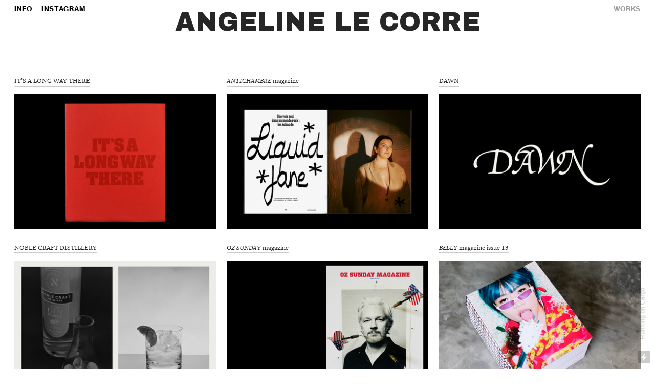

--- FILE ---
content_type: text/html; charset=UTF-8
request_url: https://angelinelecorre.com/Featured-Projects
body_size: 26831
content:
<!DOCTYPE html>
<!-- 

        Running on cargo.site

-->
<html lang="en" data-predefined-style="true" data-css-presets="true" data-css-preset data-typography-preset>
	<head>
<script>
				var __cargo_context__ = 'live';
				var __cargo_js_ver__ = 'c=1901172385';
				var __cargo_maint__ = false;
				
				
			</script>
					<meta http-equiv="X-UA-Compatible" content="IE=edge,chrome=1">
		<meta http-equiv="Content-Type" content="text/html; charset=utf-8">
		<meta name="viewport" content="initial-scale=1.0, maximum-scale=1.0, user-scalable=no">
		
			<meta name="robots" content="index,follow">
		<title>Featured Projects — Angeline Le Corre</title>
		<meta name="description" content="IT’S A LONG WAY THERE NOBLE CRAFT DISTILLERY ORIN L’OBS news magazine BELLY magazine issue 12 ANTICHAMBRE...">
				<meta name="twitter:card" content="summary_large_image">
		<meta name="twitter:title" content="Featured Projects — Angeline Le Corre">
		<meta name="twitter:description" content="IT’S A LONG WAY THERE NOBLE CRAFT DISTILLERY ORIN L’OBS news magazine BELLY magazine issue 12 ANTICHAMBRE...">
		<meta name="twitter:image" content="https://freight.cargo.site/w/1200/i/7e4a44ea88a2e14651584e1978001bf82faa1b0ccb017e6e2e35333ae37977cc/b1.jpg">
		<meta property="og:locale" content="en_US">
		<meta property="og:title" content="Featured Projects — Angeline Le Corre">
		<meta property="og:description" content="IT’S A LONG WAY THERE NOBLE CRAFT DISTILLERY ORIN L’OBS news magazine BELLY magazine issue 12 ANTICHAMBRE...">
		<meta property="og:url" content="https://angelinelecorre.com/Featured-Projects">
		<meta property="og:image" content="https://freight.cargo.site/w/1200/i/7e4a44ea88a2e14651584e1978001bf82faa1b0ccb017e6e2e35333ae37977cc/b1.jpg">
		<meta property="og:type" content="website">

		<link rel="preconnect" href="https://static.cargo.site" crossorigin>
		<link rel="preconnect" href="https://freight.cargo.site" crossorigin>

		<link rel="preconnect" href="https://fonts.gstatic.com" crossorigin>
				<link rel="preconnect" href="https://type.cargo.site" crossorigin>

		<!--<link rel="preload" href="https://static.cargo.site/assets/social/IconFont-Regular-0.9.3.woff2" as="font" type="font/woff" crossorigin>-->

		

		<link href="https://static.cargo.site/favicon/favicon.ico" rel="shortcut icon">
		<link href="https://angelinelecorre.com/rss" rel="alternate" type="application/rss+xml" title="Angeline Le Corre feed">

		<link href="//fonts.googleapis.com/css?family=Archivo Black:400&c=1901172385&" id="" rel="stylesheet" type="text/css" />
<link href="https://angelinelecorre.com/stylesheet?c=1901172385&1649273875" id="member_stylesheet" rel="stylesheet" type="text/css" />
<style id="">@font-face{font-family:Icons;src:url(https://static.cargo.site/assets/social/IconFont-Regular-0.9.3.woff2);unicode-range:U+E000-E15C,U+F0000,U+FE0E}@font-face{font-family:Icons;src:url(https://static.cargo.site/assets/social/IconFont-Regular-0.9.3.woff2);font-weight:240;unicode-range:U+E000-E15C,U+F0000,U+FE0E}@font-face{font-family:Icons;src:url(https://static.cargo.site/assets/social/IconFont-Regular-0.9.3.woff2);unicode-range:U+E000-E15C,U+F0000,U+FE0E;font-weight:400}@font-face{font-family:Icons;src:url(https://static.cargo.site/assets/social/IconFont-Regular-0.9.3.woff2);unicode-range:U+E000-E15C,U+F0000,U+FE0E;font-weight:600}@font-face{font-family:Icons;src:url(https://static.cargo.site/assets/social/IconFont-Regular-0.9.3.woff2);unicode-range:U+E000-E15C,U+F0000,U+FE0E;font-weight:800}@font-face{font-family:Icons;src:url(https://static.cargo.site/assets/social/IconFont-Regular-0.9.3.woff2);unicode-range:U+E000-E15C,U+F0000,U+FE0E;font-style:italic}@font-face{font-family:Icons;src:url(https://static.cargo.site/assets/social/IconFont-Regular-0.9.3.woff2);unicode-range:U+E000-E15C,U+F0000,U+FE0E;font-weight:200;font-style:italic}@font-face{font-family:Icons;src:url(https://static.cargo.site/assets/social/IconFont-Regular-0.9.3.woff2);unicode-range:U+E000-E15C,U+F0000,U+FE0E;font-weight:400;font-style:italic}@font-face{font-family:Icons;src:url(https://static.cargo.site/assets/social/IconFont-Regular-0.9.3.woff2);unicode-range:U+E000-E15C,U+F0000,U+FE0E;font-weight:600;font-style:italic}@font-face{font-family:Icons;src:url(https://static.cargo.site/assets/social/IconFont-Regular-0.9.3.woff2);unicode-range:U+E000-E15C,U+F0000,U+FE0E;font-weight:800;font-style:italic}body.iconfont-loading,body.iconfont-loading *{color:transparent!important}body{-moz-osx-font-smoothing:grayscale;-webkit-font-smoothing:antialiased;-webkit-text-size-adjust:none}body.no-scroll{overflow:hidden}/*!
 * Content
 */.page{word-wrap:break-word}:focus{outline:0}.pointer-events-none{pointer-events:none}.pointer-events-auto{pointer-events:auto}.pointer-events-none .page_content .audio-player,.pointer-events-none .page_content .shop_product,.pointer-events-none .page_content a,.pointer-events-none .page_content audio,.pointer-events-none .page_content button,.pointer-events-none .page_content details,.pointer-events-none .page_content iframe,.pointer-events-none .page_content img,.pointer-events-none .page_content input,.pointer-events-none .page_content video{pointer-events:auto}.pointer-events-none .page_content *>a,.pointer-events-none .page_content>a{position:relative}s *{text-transform:inherit}#toolset{position:fixed;bottom:10px;right:10px;z-index:8}.mobile #toolset,.template_site_inframe #toolset{display:none}#toolset a{display:block;height:24px;width:24px;margin:0;padding:0;text-decoration:none;background:rgba(0,0,0,.2)}#toolset a:hover{background:rgba(0,0,0,.8)}[data-adminview] #toolset a,[data-adminview] #toolset_admin a{background:rgba(0,0,0,.04);pointer-events:none;cursor:default}#toolset_admin a:active{background:rgba(0,0,0,.7)}#toolset_admin a svg>*{transform:scale(1.1) translate(0,-.5px);transform-origin:50% 50%}#toolset_admin a svg{pointer-events:none;width:100%!important;height:auto!important}#following-container{overflow:auto;-webkit-overflow-scrolling:touch}#following-container iframe{height:100%;width:100%;position:absolute;top:0;left:0;right:0;bottom:0}:root{--following-width:-400px;--following-animation-duration:450ms}@keyframes following-open{0%{transform:translateX(0)}100%{transform:translateX(var(--following-width))}}@keyframes following-open-inverse{0%{transform:translateX(0)}100%{transform:translateX(calc(-1 * var(--following-width)))}}@keyframes following-close{0%{transform:translateX(var(--following-width))}100%{transform:translateX(0)}}@keyframes following-close-inverse{0%{transform:translateX(calc(-1 * var(--following-width)))}100%{transform:translateX(0)}}body.animate-left{animation:following-open var(--following-animation-duration);animation-fill-mode:both;animation-timing-function:cubic-bezier(.24,1,.29,1)}#following-container.animate-left{animation:following-close-inverse var(--following-animation-duration);animation-fill-mode:both;animation-timing-function:cubic-bezier(.24,1,.29,1)}#following-container.animate-left #following-frame{animation:following-close var(--following-animation-duration);animation-fill-mode:both;animation-timing-function:cubic-bezier(.24,1,.29,1)}body.animate-right{animation:following-close var(--following-animation-duration);animation-fill-mode:both;animation-timing-function:cubic-bezier(.24,1,.29,1)}#following-container.animate-right{animation:following-open-inverse var(--following-animation-duration);animation-fill-mode:both;animation-timing-function:cubic-bezier(.24,1,.29,1)}#following-container.animate-right #following-frame{animation:following-open var(--following-animation-duration);animation-fill-mode:both;animation-timing-function:cubic-bezier(.24,1,.29,1)}.slick-slider{position:relative;display:block;-moz-box-sizing:border-box;box-sizing:border-box;-webkit-user-select:none;-moz-user-select:none;-ms-user-select:none;user-select:none;-webkit-touch-callout:none;-khtml-user-select:none;-ms-touch-action:pan-y;touch-action:pan-y;-webkit-tap-highlight-color:transparent}.slick-list{position:relative;display:block;overflow:hidden;margin:0;padding:0}.slick-list:focus{outline:0}.slick-list.dragging{cursor:pointer;cursor:hand}.slick-slider .slick-list,.slick-slider .slick-track{transform:translate3d(0,0,0);will-change:transform}.slick-track{position:relative;top:0;left:0;display:block}.slick-track:after,.slick-track:before{display:table;content:'';width:1px;height:1px;margin-top:-1px;margin-left:-1px}.slick-track:after{clear:both}.slick-loading .slick-track{visibility:hidden}.slick-slide{display:none;float:left;height:100%;min-height:1px}[dir=rtl] .slick-slide{float:right}.content .slick-slide img{display:inline-block}.content .slick-slide img:not(.image-zoom){cursor:pointer}.content .scrub .slick-list,.content .scrub .slick-slide img:not(.image-zoom){cursor:ew-resize}body.slideshow-scrub-dragging *{cursor:ew-resize!important}.content .slick-slide img:not([src]),.content .slick-slide img[src='']{width:100%;height:auto}.slick-slide.slick-loading img{display:none}.slick-slide.dragging img{pointer-events:none}.slick-initialized .slick-slide{display:block}.slick-loading .slick-slide{visibility:hidden}.slick-vertical .slick-slide{display:block;height:auto;border:1px solid transparent}.slick-arrow.slick-hidden{display:none}.slick-arrow{position:absolute;z-index:9;width:0;top:0;height:100%;cursor:pointer;will-change:opacity;-webkit-transition:opacity 333ms cubic-bezier(.4,0,.22,1);transition:opacity 333ms cubic-bezier(.4,0,.22,1)}.slick-arrow.hidden{opacity:0}.slick-arrow svg{position:absolute;width:36px;height:36px;top:0;left:0;right:0;bottom:0;margin:auto;transform:translate(.25px,.25px)}.slick-arrow svg.right-arrow{transform:translate(.25px,.25px) scaleX(-1)}.slick-arrow svg:active{opacity:.75}.slick-arrow svg .arrow-shape{fill:none!important;stroke:#fff;stroke-linecap:square}.slick-arrow svg .arrow-outline{fill:none!important;stroke-width:2.5px;stroke:rgba(0,0,0,.6);stroke-linecap:square}.slick-arrow.slick-next{right:0;text-align:right}.slick-next svg,.wallpaper-navigation .slick-next svg{margin-right:10px}.mobile .slick-next svg{margin-right:10px}.slick-arrow.slick-prev{text-align:left}.slick-prev svg,.wallpaper-navigation .slick-prev svg{margin-left:10px}.mobile .slick-prev svg{margin-left:10px}.loading_animation{display:none;vertical-align:middle;z-index:15;line-height:0;pointer-events:none;border-radius:100%}.loading_animation.hidden{display:none}.loading_animation.pulsing{opacity:0;display:inline-block;animation-delay:.1s;-webkit-animation-delay:.1s;-moz-animation-delay:.1s;animation-duration:12s;animation-iteration-count:infinite;animation:fade-pulse-in .5s ease-in-out;-moz-animation:fade-pulse-in .5s ease-in-out;-webkit-animation:fade-pulse-in .5s ease-in-out;-webkit-animation-fill-mode:forwards;-moz-animation-fill-mode:forwards;animation-fill-mode:forwards}.loading_animation.pulsing.no-delay{animation-delay:0s;-webkit-animation-delay:0s;-moz-animation-delay:0s}.loading_animation div{border-radius:100%}.loading_animation div svg{max-width:100%;height:auto}.loading_animation div,.loading_animation div svg{width:20px;height:20px}.loading_animation.full-width svg{width:100%;height:auto}.loading_animation.full-width.big svg{width:100px;height:100px}.loading_animation div svg>*{fill:#ccc}.loading_animation div{-webkit-animation:spin-loading 12s ease-out;-webkit-animation-iteration-count:infinite;-moz-animation:spin-loading 12s ease-out;-moz-animation-iteration-count:infinite;animation:spin-loading 12s ease-out;animation-iteration-count:infinite}.loading_animation.hidden{display:none}[data-backdrop] .loading_animation{position:absolute;top:15px;left:15px;z-index:99}.loading_animation.position-absolute.middle{top:calc(50% - 10px);left:calc(50% - 10px)}.loading_animation.position-absolute.topleft{top:0;left:0}.loading_animation.position-absolute.middleright{top:calc(50% - 10px);right:1rem}.loading_animation.position-absolute.middleleft{top:calc(50% - 10px);left:1rem}.loading_animation.gray div svg>*{fill:#999}.loading_animation.gray-dark div svg>*{fill:#666}.loading_animation.gray-darker div svg>*{fill:#555}.loading_animation.gray-light div svg>*{fill:#ccc}.loading_animation.white div svg>*{fill:rgba(255,255,255,.85)}.loading_animation.blue div svg>*{fill:#698fff}.loading_animation.inline{display:inline-block;margin-bottom:.5ex}.loading_animation.inline.left{margin-right:.5ex}@-webkit-keyframes fade-pulse-in{0%{opacity:0}50%{opacity:.5}100%{opacity:1}}@-moz-keyframes fade-pulse-in{0%{opacity:0}50%{opacity:.5}100%{opacity:1}}@keyframes fade-pulse-in{0%{opacity:0}50%{opacity:.5}100%{opacity:1}}@-webkit-keyframes pulsate{0%{opacity:1}50%{opacity:0}100%{opacity:1}}@-moz-keyframes pulsate{0%{opacity:1}50%{opacity:0}100%{opacity:1}}@keyframes pulsate{0%{opacity:1}50%{opacity:0}100%{opacity:1}}@-webkit-keyframes spin-loading{0%{transform:rotate(0)}9%{transform:rotate(1050deg)}18%{transform:rotate(-1090deg)}20%{transform:rotate(-1080deg)}23%{transform:rotate(-1080deg)}28%{transform:rotate(-1095deg)}29%{transform:rotate(-1065deg)}34%{transform:rotate(-1080deg)}35%{transform:rotate(-1050deg)}40%{transform:rotate(-1065deg)}41%{transform:rotate(-1035deg)}44%{transform:rotate(-1035deg)}47%{transform:rotate(-2160deg)}50%{transform:rotate(-2160deg)}56%{transform:rotate(45deg)}60%{transform:rotate(45deg)}80%{transform:rotate(6120deg)}100%{transform:rotate(0)}}@keyframes spin-loading{0%{transform:rotate(0)}9%{transform:rotate(1050deg)}18%{transform:rotate(-1090deg)}20%{transform:rotate(-1080deg)}23%{transform:rotate(-1080deg)}28%{transform:rotate(-1095deg)}29%{transform:rotate(-1065deg)}34%{transform:rotate(-1080deg)}35%{transform:rotate(-1050deg)}40%{transform:rotate(-1065deg)}41%{transform:rotate(-1035deg)}44%{transform:rotate(-1035deg)}47%{transform:rotate(-2160deg)}50%{transform:rotate(-2160deg)}56%{transform:rotate(45deg)}60%{transform:rotate(45deg)}80%{transform:rotate(6120deg)}100%{transform:rotate(0)}}[grid-row]{align-items:flex-start;box-sizing:border-box;display:-webkit-box;display:-webkit-flex;display:-ms-flexbox;display:flex;-webkit-flex-wrap:wrap;-ms-flex-wrap:wrap;flex-wrap:wrap}[grid-col]{box-sizing:border-box}[grid-row] [grid-col].empty:after{content:"\0000A0";cursor:text}body.mobile[data-adminview=content-editproject] [grid-row] [grid-col].empty:after{display:none}[grid-col=auto]{-webkit-box-flex:1;-webkit-flex:1;-ms-flex:1;flex:1}[grid-col=x12]{width:100%}[grid-col=x11]{width:50%}[grid-col=x10]{width:33.33%}[grid-col=x9]{width:25%}[grid-col=x8]{width:20%}[grid-col=x7]{width:16.666666667%}[grid-col=x6]{width:14.285714286%}[grid-col=x5]{width:12.5%}[grid-col=x4]{width:11.111111111%}[grid-col=x3]{width:10%}[grid-col=x2]{width:9.090909091%}[grid-col=x1]{width:8.333333333%}[grid-col="1"]{width:8.33333%}[grid-col="2"]{width:16.66667%}[grid-col="3"]{width:25%}[grid-col="4"]{width:33.33333%}[grid-col="5"]{width:41.66667%}[grid-col="6"]{width:50%}[grid-col="7"]{width:58.33333%}[grid-col="8"]{width:66.66667%}[grid-col="9"]{width:75%}[grid-col="10"]{width:83.33333%}[grid-col="11"]{width:91.66667%}[grid-col="12"]{width:100%}body.mobile [grid-responsive] [grid-col]{width:100%;-webkit-box-flex:none;-webkit-flex:none;-ms-flex:none;flex:none}[data-ce-host=true][contenteditable=true] [grid-pad]{pointer-events:none}[data-ce-host=true][contenteditable=true] [grid-pad]>*{pointer-events:auto}[grid-pad="0"]{padding:0}[grid-pad="0.25"]{padding:.125rem}[grid-pad="0.5"]{padding:.25rem}[grid-pad="0.75"]{padding:.375rem}[grid-pad="1"]{padding:.5rem}[grid-pad="1.25"]{padding:.625rem}[grid-pad="1.5"]{padding:.75rem}[grid-pad="1.75"]{padding:.875rem}[grid-pad="2"]{padding:1rem}[grid-pad="2.5"]{padding:1.25rem}[grid-pad="3"]{padding:1.5rem}[grid-pad="3.5"]{padding:1.75rem}[grid-pad="4"]{padding:2rem}[grid-pad="5"]{padding:2.5rem}[grid-pad="6"]{padding:3rem}[grid-pad="7"]{padding:3.5rem}[grid-pad="8"]{padding:4rem}[grid-pad="9"]{padding:4.5rem}[grid-pad="10"]{padding:5rem}[grid-gutter="0"]{margin:0}[grid-gutter="0.5"]{margin:-.25rem}[grid-gutter="1"]{margin:-.5rem}[grid-gutter="1.5"]{margin:-.75rem}[grid-gutter="2"]{margin:-1rem}[grid-gutter="2.5"]{margin:-1.25rem}[grid-gutter="3"]{margin:-1.5rem}[grid-gutter="3.5"]{margin:-1.75rem}[grid-gutter="4"]{margin:-2rem}[grid-gutter="5"]{margin:-2.5rem}[grid-gutter="6"]{margin:-3rem}[grid-gutter="7"]{margin:-3.5rem}[grid-gutter="8"]{margin:-4rem}[grid-gutter="10"]{margin:-5rem}[grid-gutter="12"]{margin:-6rem}[grid-gutter="14"]{margin:-7rem}[grid-gutter="16"]{margin:-8rem}[grid-gutter="18"]{margin:-9rem}[grid-gutter="20"]{margin:-10rem}small{max-width:100%;text-decoration:inherit}img:not([src]),img[src='']{outline:1px solid rgba(177,177,177,.4);outline-offset:-1px;content:url([data-uri])}img.image-zoom{cursor:-webkit-zoom-in;cursor:-moz-zoom-in;cursor:zoom-in}#imprimatur{color:#333;font-size:10px;font-family:-apple-system,BlinkMacSystemFont,"Segoe UI",Roboto,Oxygen,Ubuntu,Cantarell,"Open Sans","Helvetica Neue",sans-serif,"Sans Serif",Icons;/*!System*/position:fixed;opacity:.3;right:-28px;bottom:160px;transform:rotate(270deg);-ms-transform:rotate(270deg);-webkit-transform:rotate(270deg);z-index:8;text-transform:uppercase;color:#999;opacity:.5;padding-bottom:2px;text-decoration:none}.mobile #imprimatur{display:none}bodycopy cargo-link a{font-family:-apple-system,BlinkMacSystemFont,"Segoe UI",Roboto,Oxygen,Ubuntu,Cantarell,"Open Sans","Helvetica Neue",sans-serif,"Sans Serif",Icons;/*!System*/font-size:12px;font-style:normal;font-weight:400;transform:rotate(270deg);text-decoration:none;position:fixed!important;right:-27px;bottom:100px;text-decoration:none;letter-spacing:normal;background:0 0;border:0;border-bottom:0;outline:0}/*! PhotoSwipe Default UI CSS by Dmitry Semenov | photoswipe.com | MIT license */.pswp--has_mouse .pswp__button--arrow--left,.pswp--has_mouse .pswp__button--arrow--right,.pswp__ui{visibility:visible}.pswp--minimal--dark .pswp__top-bar,.pswp__button{background:0 0}.pswp,.pswp__bg,.pswp__container,.pswp__img--placeholder,.pswp__zoom-wrap,.quick-view-navigation{-webkit-backface-visibility:hidden}.pswp__button{cursor:pointer;opacity:1;-webkit-appearance:none;transition:opacity .2s;-webkit-box-shadow:none;box-shadow:none}.pswp__button-close>svg{top:10px;right:10px;margin-left:auto}.pswp--touch .quick-view-navigation{display:none}.pswp__ui{-webkit-font-smoothing:auto;opacity:1;z-index:1550}.quick-view-navigation{will-change:opacity;-webkit-transition:opacity 333ms cubic-bezier(.4,0,.22,1);transition:opacity 333ms cubic-bezier(.4,0,.22,1)}.quick-view-navigation .pswp__group .pswp__button{pointer-events:auto}.pswp__button>svg{position:absolute;width:36px;height:36px}.quick-view-navigation .pswp__group:active svg{opacity:.75}.pswp__button svg .shape-shape{fill:#fff}.pswp__button svg .shape-outline{fill:#000}.pswp__button-prev>svg{top:0;bottom:0;left:10px;margin:auto}.pswp__button-next>svg{top:0;bottom:0;right:10px;margin:auto}.quick-view-navigation .pswp__group .pswp__button-prev{position:absolute;left:0;top:0;width:0;height:100%}.quick-view-navigation .pswp__group .pswp__button-next{position:absolute;right:0;top:0;width:0;height:100%}.quick-view-navigation .close-button,.quick-view-navigation .left-arrow,.quick-view-navigation .right-arrow{transform:translate(.25px,.25px)}.quick-view-navigation .right-arrow{transform:translate(.25px,.25px) scaleX(-1)}.pswp__button svg .shape-outline{fill:transparent!important;stroke:#000;stroke-width:2.5px;stroke-linecap:square}.pswp__button svg .shape-shape{fill:transparent!important;stroke:#fff;stroke-width:1.5px;stroke-linecap:square}.pswp__bg,.pswp__scroll-wrap,.pswp__zoom-wrap{width:100%;position:absolute}.quick-view-navigation .pswp__group .pswp__button-close{margin:0}.pswp__container,.pswp__item,.pswp__zoom-wrap{right:0;bottom:0;top:0;position:absolute;left:0}.pswp__ui--hidden .pswp__button{opacity:.001}.pswp__ui--hidden .pswp__button,.pswp__ui--hidden .pswp__button *{pointer-events:none}.pswp .pswp__ui.pswp__ui--displaynone{display:none}.pswp__element--disabled{display:none!important}/*! PhotoSwipe main CSS by Dmitry Semenov | photoswipe.com | MIT license */.pswp{position:fixed;display:none;height:100%;width:100%;top:0;left:0;right:0;bottom:0;margin:auto;-ms-touch-action:none;touch-action:none;z-index:9999999;-webkit-text-size-adjust:100%;line-height:initial;letter-spacing:initial;outline:0}.pswp img{max-width:none}.pswp--zoom-disabled .pswp__img{cursor:default!important}.pswp--animate_opacity{opacity:.001;will-change:opacity;-webkit-transition:opacity 333ms cubic-bezier(.4,0,.22,1);transition:opacity 333ms cubic-bezier(.4,0,.22,1)}.pswp--open{display:block}.pswp--zoom-allowed .pswp__img{cursor:-webkit-zoom-in;cursor:-moz-zoom-in;cursor:zoom-in}.pswp--zoomed-in .pswp__img{cursor:-webkit-grab;cursor:-moz-grab;cursor:grab}.pswp--dragging .pswp__img{cursor:-webkit-grabbing;cursor:-moz-grabbing;cursor:grabbing}.pswp__bg{left:0;top:0;height:100%;opacity:0;transform:translateZ(0);will-change:opacity}.pswp__scroll-wrap{left:0;top:0;height:100%}.pswp__container,.pswp__zoom-wrap{-ms-touch-action:none;touch-action:none}.pswp__container,.pswp__img{-webkit-user-select:none;-moz-user-select:none;-ms-user-select:none;user-select:none;-webkit-tap-highlight-color:transparent;-webkit-touch-callout:none}.pswp__zoom-wrap{-webkit-transform-origin:left top;-ms-transform-origin:left top;transform-origin:left top;-webkit-transition:-webkit-transform 222ms cubic-bezier(.4,0,.22,1);transition:transform 222ms cubic-bezier(.4,0,.22,1)}.pswp__bg{-webkit-transition:opacity 222ms cubic-bezier(.4,0,.22,1);transition:opacity 222ms cubic-bezier(.4,0,.22,1)}.pswp--animated-in .pswp__bg,.pswp--animated-in .pswp__zoom-wrap{-webkit-transition:none;transition:none}.pswp--hide-overflow .pswp__scroll-wrap,.pswp--hide-overflow.pswp{overflow:hidden}.pswp__img{position:absolute;width:auto;height:auto;top:0;left:0}.pswp__img--placeholder--blank{background:#222}.pswp--ie .pswp__img{width:100%!important;height:auto!important;left:0;top:0}.pswp__ui--idle{opacity:0}.pswp__error-msg{position:absolute;left:0;top:50%;width:100%;text-align:center;font-size:14px;line-height:16px;margin-top:-8px;color:#ccc}.pswp__error-msg a{color:#ccc;text-decoration:underline}.pswp__error-msg{font-family:-apple-system,BlinkMacSystemFont,"Segoe UI",Roboto,Oxygen,Ubuntu,Cantarell,"Open Sans","Helvetica Neue",sans-serif}.quick-view.mouse-down .iframe-item{pointer-events:none!important}.quick-view-caption-positioner{pointer-events:none;width:100%;height:100%}.quick-view-caption-wrapper{margin:auto;position:absolute;bottom:0;left:0;right:0}.quick-view-horizontal-align-left .quick-view-caption-wrapper{margin-left:0}.quick-view-horizontal-align-right .quick-view-caption-wrapper{margin-right:0}[data-quick-view-caption]{transition:.1s opacity ease-in-out;position:absolute;bottom:0;left:0;right:0}.quick-view-horizontal-align-left [data-quick-view-caption]{text-align:left}.quick-view-horizontal-align-right [data-quick-view-caption]{text-align:right}.quick-view-caption{transition:.1s opacity ease-in-out}.quick-view-caption>*{display:inline-block}.quick-view-caption *{pointer-events:auto}.quick-view-caption.hidden{opacity:0}.shop_product .dropdown_wrapper{flex:0 0 100%;position:relative}.shop_product select{appearance:none;-moz-appearance:none;-webkit-appearance:none;outline:0;-webkit-font-smoothing:antialiased;-moz-osx-font-smoothing:grayscale;cursor:pointer;border-radius:0;white-space:nowrap;overflow:hidden!important;text-overflow:ellipsis}.shop_product select.dropdown::-ms-expand{display:none}.shop_product a{cursor:pointer;border-bottom:none;text-decoration:none}.shop_product a.out-of-stock{pointer-events:none}body.audio-player-dragging *{cursor:ew-resize!important}.audio-player{display:inline-flex;flex:1 0 calc(100% - 2px);width:calc(100% - 2px)}.audio-player .button{height:100%;flex:0 0 3.3rem;display:flex}.audio-player .separator{left:3.3rem;height:100%}.audio-player .buffer{width:0%;height:100%;transition:left .3s linear,width .3s linear}.audio-player.seeking .buffer{transition:left 0s,width 0s}.audio-player.seeking{user-select:none;-webkit-user-select:none;cursor:ew-resize}.audio-player.seeking *{user-select:none;-webkit-user-select:none;cursor:ew-resize}.audio-player .bar{overflow:hidden;display:flex;justify-content:space-between;align-content:center;flex-grow:1}.audio-player .progress{width:0%;height:100%;transition:width .3s linear}.audio-player.seeking .progress{transition:width 0s}.audio-player .pause,.audio-player .play{cursor:pointer;height:100%}.audio-player .note-icon{margin:auto 0;order:2;flex:0 1 auto}.audio-player .title{white-space:nowrap;overflow:hidden;text-overflow:ellipsis;pointer-events:none;user-select:none;padding:.5rem 0 .5rem 1rem;margin:auto auto auto 0;flex:0 3 auto;min-width:0;width:100%}.audio-player .total-time{flex:0 1 auto;margin:auto 0}.audio-player .current-time,.audio-player .play-text{flex:0 1 auto;margin:auto 0}.audio-player .stream-anim{user-select:none;margin:auto auto auto 0}.audio-player .stream-anim span{display:inline-block}.audio-player .buffer,.audio-player .current-time,.audio-player .note-svg,.audio-player .play-text,.audio-player .separator,.audio-player .total-time{user-select:none;pointer-events:none}.audio-player .buffer,.audio-player .play-text,.audio-player .progress{position:absolute}.audio-player,.audio-player .bar,.audio-player .button,.audio-player .current-time,.audio-player .note-icon,.audio-player .pause,.audio-player .play,.audio-player .total-time{position:relative}body.mobile .audio-player,body.mobile .audio-player *{-webkit-touch-callout:none}#standalone-admin-frame{border:0;width:400px;position:absolute;right:0;top:0;height:100vh;z-index:99}body[standalone-admin=true] #standalone-admin-frame{transform:translate(0,0)}body[standalone-admin=true] .main_container{width:calc(100% - 400px)}body[standalone-admin=false] #standalone-admin-frame{transform:translate(100%,0)}body[standalone-admin=false] .main_container{width:100%}.toggle_standaloneAdmin{position:fixed;top:0;right:400px;height:40px;width:40px;z-index:999;cursor:pointer;background-color:rgba(0,0,0,.4)}.toggle_standaloneAdmin:active{opacity:.7}body[standalone-admin=false] .toggle_standaloneAdmin{right:0}.toggle_standaloneAdmin *{color:#fff;fill:#fff}.toggle_standaloneAdmin svg{padding:6px;width:100%;height:100%;opacity:.85}body[standalone-admin=false] .toggle_standaloneAdmin #close,body[standalone-admin=true] .toggle_standaloneAdmin #backdropsettings{display:none}.toggle_standaloneAdmin>div{width:100%;height:100%}#admin_toggle_button{position:fixed;top:50%;transform:translate(0,-50%);right:400px;height:36px;width:12px;z-index:999;cursor:pointer;background-color:rgba(0,0,0,.09);padding-left:2px;margin-right:5px}#admin_toggle_button .bar{content:'';background:rgba(0,0,0,.09);position:fixed;width:5px;bottom:0;top:0;z-index:10}#admin_toggle_button:active{background:rgba(0,0,0,.065)}#admin_toggle_button *{color:#fff;fill:#fff}#admin_toggle_button svg{padding:0;width:16px;height:36px;margin-left:1px;opacity:1}#admin_toggle_button svg *{fill:#fff;opacity:1}#admin_toggle_button[data-state=closed] .toggle_admin_close{display:none}#admin_toggle_button[data-state=closed],#admin_toggle_button[data-state=closed] .toggle_admin_open{width:20px;cursor:pointer;margin:0}#admin_toggle_button[data-state=closed] svg{margin-left:2px}#admin_toggle_button[data-state=open] .toggle_admin_open{display:none}select,select *{text-rendering:auto!important}b b{font-weight:inherit}*{-webkit-box-sizing:border-box;-moz-box-sizing:border-box;box-sizing:border-box}customhtml>*{position:relative;z-index:10}body,html{min-height:100vh;margin:0;padding:0}html{touch-action:manipulation;position:relative;background-color:#fff}.main_container{min-height:100vh;width:100%;overflow:hidden}.container{display:-webkit-box;display:-webkit-flex;display:-moz-box;display:-ms-flexbox;display:flex;-webkit-flex-wrap:wrap;-moz-flex-wrap:wrap;-ms-flex-wrap:wrap;flex-wrap:wrap;max-width:100%;width:100%;overflow:visible}.container{align-items:flex-start;-webkit-align-items:flex-start}.page{z-index:2}.page ul li>text-limit{display:block}.content,.content_container,.pinned{-webkit-flex:1 0 auto;-moz-flex:1 0 auto;-ms-flex:1 0 auto;flex:1 0 auto;max-width:100%}.content_container{width:100%}.content_container.full_height{min-height:100vh}.page_background{position:absolute;top:0;left:0;width:100%;height:100%}.page_container{position:relative;overflow:visible;width:100%}.backdrop{position:absolute;top:0;z-index:1;width:100%;height:100%;max-height:100vh}.backdrop>div{position:absolute;top:0;left:0;width:100%;height:100%;-webkit-backface-visibility:hidden;backface-visibility:hidden;transform:translate3d(0,0,0);contain:strict}[data-backdrop].backdrop>div[data-overflowing]{max-height:100vh;position:absolute;top:0;left:0}body.mobile [split-responsive]{display:flex;flex-direction:column}body.mobile [split-responsive] .container{width:100%;order:2}body.mobile [split-responsive] .backdrop{position:relative;height:50vh;width:100%;order:1}body.mobile [split-responsive] [data-auxiliary].backdrop{position:absolute;height:50vh;width:100%;order:1}.page{position:relative;z-index:2}img[data-align=left]{float:left}img[data-align=right]{float:right}[data-rotation]{transform-origin:center center}.content .page_content:not([contenteditable=true]) [data-draggable]{pointer-events:auto!important;backface-visibility:hidden}.preserve-3d{-moz-transform-style:preserve-3d;transform-style:preserve-3d}.content .page_content:not([contenteditable=true]) [data-draggable] iframe{pointer-events:none!important}.dragging-active iframe{pointer-events:none!important}.content .page_content:not([contenteditable=true]) [data-draggable]:active{opacity:1}.content .scroll-transition-fade{transition:transform 1s ease-in-out,opacity .8s ease-in-out}.content .scroll-transition-fade.below-viewport{opacity:0;transform:translateY(40px)}.mobile.full_width .page_container:not([split-layout]) .container_width{width:100%}[data-view=pinned_bottom] .bottom_pin_invisibility{visibility:hidden}.pinned{position:relative;width:100%}.pinned .page_container.accommodate:not(.fixed):not(.overlay){z-index:2}.pinned .page_container.overlay{position:absolute;z-index:4}.pinned .page_container.overlay.fixed{position:fixed}.pinned .page_container.overlay.fixed .page{max-height:100vh;-webkit-overflow-scrolling:touch}.pinned .page_container.overlay.fixed .page.allow-scroll{overflow-y:auto;overflow-x:hidden}.pinned .page_container.overlay.fixed .page.allow-scroll{align-items:flex-start;-webkit-align-items:flex-start}.pinned .page_container .page.allow-scroll::-webkit-scrollbar{width:0;background:0 0;display:none}.pinned.pinned_top .page_container.overlay{left:0;top:0}.pinned.pinned_bottom .page_container.overlay{left:0;bottom:0}div[data-container=set]:empty{margin-top:1px}.thumbnails{position:relative;z-index:1}[thumbnails=grid]{align-items:baseline}[thumbnails=justify] .thumbnail{box-sizing:content-box}[thumbnails][data-padding-zero] .thumbnail{margin-bottom:-1px}[thumbnails=montessori] .thumbnail{pointer-events:auto;position:absolute}[thumbnails] .thumbnail>a{display:block;text-decoration:none}[thumbnails=montessori]{height:0}[thumbnails][data-resizing],[thumbnails][data-resizing] *{cursor:nwse-resize}[thumbnails] .thumbnail .resize-handle{cursor:nwse-resize;width:26px;height:26px;padding:5px;position:absolute;opacity:.75;right:-1px;bottom:-1px;z-index:100}[thumbnails][data-resizing] .resize-handle{display:none}[thumbnails] .thumbnail .resize-handle svg{position:absolute;top:0;left:0}[thumbnails] .thumbnail .resize-handle:hover{opacity:1}[data-can-move].thumbnail .resize-handle svg .resize_path_outline{fill:#fff}[data-can-move].thumbnail .resize-handle svg .resize_path{fill:#000}[thumbnails=montessori] .thumbnail_sizer{height:0;width:100%;position:relative;padding-bottom:100%;pointer-events:none}[thumbnails] .thumbnail img{display:block;min-height:3px;margin-bottom:0}[thumbnails] .thumbnail img:not([src]),img[src=""]{margin:0!important;width:100%;min-height:3px;height:100%!important;position:absolute}[aspect-ratio="1x1"].thumb_image{height:0;padding-bottom:100%;overflow:hidden}[aspect-ratio="4x3"].thumb_image{height:0;padding-bottom:75%;overflow:hidden}[aspect-ratio="16x9"].thumb_image{height:0;padding-bottom:56.25%;overflow:hidden}[thumbnails] .thumb_image{width:100%;position:relative}[thumbnails][thumbnail-vertical-align=top]{align-items:flex-start}[thumbnails][thumbnail-vertical-align=middle]{align-items:center}[thumbnails][thumbnail-vertical-align=bottom]{align-items:baseline}[thumbnails][thumbnail-horizontal-align=left]{justify-content:flex-start}[thumbnails][thumbnail-horizontal-align=middle]{justify-content:center}[thumbnails][thumbnail-horizontal-align=right]{justify-content:flex-end}.thumb_image.default_image>svg{position:absolute;top:0;left:0;bottom:0;right:0;width:100%;height:100%}.thumb_image.default_image{outline:1px solid #ccc;outline-offset:-1px;position:relative}.mobile.full_width [data-view=Thumbnail] .thumbnails_width{width:100%}.content [data-draggable] a:active,.content [data-draggable] img:active{opacity:initial}.content .draggable-dragging{opacity:initial}[data-draggable].draggable_visible{visibility:visible}[data-draggable].draggable_hidden{visibility:hidden}.gallery_card [data-draggable],.marquee [data-draggable]{visibility:inherit}[data-draggable]{visibility:visible;background-color:rgba(0,0,0,.003)}#site_menu_panel_container .image-gallery:not(.initialized){height:0;padding-bottom:100%;min-height:initial}.image-gallery:not(.initialized){min-height:100vh;visibility:hidden;width:100%}.image-gallery .gallery_card img{display:block;width:100%;height:auto}.image-gallery .gallery_card{transform-origin:center}.image-gallery .gallery_card.dragging{opacity:.1;transform:initial!important}.image-gallery:not([image-gallery=slideshow]) .gallery_card iframe:only-child,.image-gallery:not([image-gallery=slideshow]) .gallery_card video:only-child{width:100%;height:100%;top:0;left:0;position:absolute}.image-gallery[image-gallery=slideshow] .gallery_card video[muted][autoplay]:not([controls]),.image-gallery[image-gallery=slideshow] .gallery_card video[muted][data-autoplay]:not([controls]){pointer-events:none}.image-gallery [image-gallery-pad="0"] video:only-child{object-fit:cover;height:calc(100% + 1px)}div.image-gallery>a,div.image-gallery>iframe,div.image-gallery>img,div.image-gallery>video{display:none}[image-gallery-row]{align-items:flex-start;box-sizing:border-box;display:-webkit-box;display:-webkit-flex;display:-ms-flexbox;display:flex;-webkit-flex-wrap:wrap;-ms-flex-wrap:wrap;flex-wrap:wrap}.image-gallery .gallery_card_image{width:100%;position:relative}[data-predefined-style=true] .image-gallery a.gallery_card{display:block;border:none}[image-gallery-col]{box-sizing:border-box}[image-gallery-col=x12]{width:100%}[image-gallery-col=x11]{width:50%}[image-gallery-col=x10]{width:33.33%}[image-gallery-col=x9]{width:25%}[image-gallery-col=x8]{width:20%}[image-gallery-col=x7]{width:16.666666667%}[image-gallery-col=x6]{width:14.285714286%}[image-gallery-col=x5]{width:12.5%}[image-gallery-col=x4]{width:11.111111111%}[image-gallery-col=x3]{width:10%}[image-gallery-col=x2]{width:9.090909091%}[image-gallery-col=x1]{width:8.333333333%}.content .page_content [image-gallery-pad].image-gallery{pointer-events:none}.content .page_content [image-gallery-pad].image-gallery .gallery_card_image>*,.content .page_content [image-gallery-pad].image-gallery .gallery_image_caption{pointer-events:auto}.content .page_content [image-gallery-pad="0"]{padding:0}.content .page_content [image-gallery-pad="0.25"]{padding:.125rem}.content .page_content [image-gallery-pad="0.5"]{padding:.25rem}.content .page_content [image-gallery-pad="0.75"]{padding:.375rem}.content .page_content [image-gallery-pad="1"]{padding:.5rem}.content .page_content [image-gallery-pad="1.25"]{padding:.625rem}.content .page_content [image-gallery-pad="1.5"]{padding:.75rem}.content .page_content [image-gallery-pad="1.75"]{padding:.875rem}.content .page_content [image-gallery-pad="2"]{padding:1rem}.content .page_content [image-gallery-pad="2.5"]{padding:1.25rem}.content .page_content [image-gallery-pad="3"]{padding:1.5rem}.content .page_content [image-gallery-pad="3.5"]{padding:1.75rem}.content .page_content [image-gallery-pad="4"]{padding:2rem}.content .page_content [image-gallery-pad="5"]{padding:2.5rem}.content .page_content [image-gallery-pad="6"]{padding:3rem}.content .page_content [image-gallery-pad="7"]{padding:3.5rem}.content .page_content [image-gallery-pad="8"]{padding:4rem}.content .page_content [image-gallery-pad="9"]{padding:4.5rem}.content .page_content [image-gallery-pad="10"]{padding:5rem}.content .page_content [image-gallery-gutter="0"]{margin:0}.content .page_content [image-gallery-gutter="0.5"]{margin:-.25rem}.content .page_content [image-gallery-gutter="1"]{margin:-.5rem}.content .page_content [image-gallery-gutter="1.5"]{margin:-.75rem}.content .page_content [image-gallery-gutter="2"]{margin:-1rem}.content .page_content [image-gallery-gutter="2.5"]{margin:-1.25rem}.content .page_content [image-gallery-gutter="3"]{margin:-1.5rem}.content .page_content [image-gallery-gutter="3.5"]{margin:-1.75rem}.content .page_content [image-gallery-gutter="4"]{margin:-2rem}.content .page_content [image-gallery-gutter="5"]{margin:-2.5rem}.content .page_content [image-gallery-gutter="6"]{margin:-3rem}.content .page_content [image-gallery-gutter="7"]{margin:-3.5rem}.content .page_content [image-gallery-gutter="8"]{margin:-4rem}.content .page_content [image-gallery-gutter="10"]{margin:-5rem}.content .page_content [image-gallery-gutter="12"]{margin:-6rem}.content .page_content [image-gallery-gutter="14"]{margin:-7rem}.content .page_content [image-gallery-gutter="16"]{margin:-8rem}.content .page_content [image-gallery-gutter="18"]{margin:-9rem}.content .page_content [image-gallery-gutter="20"]{margin:-10rem}[image-gallery=slideshow]:not(.initialized)>*{min-height:1px;opacity:0;min-width:100%}[image-gallery=slideshow][data-constrained-by=height] [image-gallery-vertical-align].slick-track{align-items:flex-start}[image-gallery=slideshow] img.image-zoom:active{opacity:initial}[image-gallery=slideshow].slick-initialized .gallery_card{pointer-events:none}[image-gallery=slideshow].slick-initialized .gallery_card.slick-current{pointer-events:auto}[image-gallery=slideshow] .gallery_card:not(.has_caption){line-height:0}.content .page_content [image-gallery=slideshow].image-gallery>*{pointer-events:auto}.content [image-gallery=slideshow].image-gallery.slick-initialized .gallery_card{overflow:hidden;margin:0;display:flex;flex-flow:row wrap;flex-shrink:0}.content [image-gallery=slideshow].image-gallery.slick-initialized .gallery_card.slick-current{overflow:visible}[image-gallery=slideshow] .gallery_image_caption{opacity:1;transition:opacity .3s;-webkit-transition:opacity .3s;width:100%;margin-left:auto;margin-right:auto;clear:both}[image-gallery-horizontal-align=left] .gallery_image_caption{text-align:left}[image-gallery-horizontal-align=middle] .gallery_image_caption{text-align:center}[image-gallery-horizontal-align=right] .gallery_image_caption{text-align:right}[image-gallery=slideshow][data-slideshow-in-transition] .gallery_image_caption{opacity:0;transition:opacity .3s;-webkit-transition:opacity .3s}[image-gallery=slideshow] .gallery_card_image{width:initial;margin:0;display:inline-block}[image-gallery=slideshow] .gallery_card img{margin:0;display:block}[image-gallery=slideshow][data-exploded]{align-items:flex-start;box-sizing:border-box;display:-webkit-box;display:-webkit-flex;display:-ms-flexbox;display:flex;-webkit-flex-wrap:wrap;-ms-flex-wrap:wrap;flex-wrap:wrap;justify-content:flex-start;align-content:flex-start}[image-gallery=slideshow][data-exploded] .gallery_card{padding:1rem;width:16.666%}[image-gallery=slideshow][data-exploded] .gallery_card_image{height:0;display:block;width:100%}[image-gallery=grid]{align-items:baseline}[image-gallery=grid] .gallery_card.has_caption .gallery_card_image{display:block}[image-gallery=grid] [image-gallery-pad="0"].gallery_card{margin-bottom:-1px}[image-gallery=grid] .gallery_card img{margin:0}[image-gallery=columns] .gallery_card img{margin:0}[image-gallery=justify]{align-items:flex-start}[image-gallery=justify] .gallery_card img{margin:0}[image-gallery=montessori][image-gallery-row]{display:block}[image-gallery=montessori] a.gallery_card,[image-gallery=montessori] div.gallery_card{position:absolute;pointer-events:auto}[image-gallery=montessori][data-can-move] .gallery_card,[image-gallery=montessori][data-can-move] .gallery_card .gallery_card_image,[image-gallery=montessori][data-can-move] .gallery_card .gallery_card_image>*{cursor:move}[image-gallery=montessori]{position:relative;height:0}[image-gallery=freeform] .gallery_card{position:relative}[image-gallery=freeform] [image-gallery-pad="0"].gallery_card{margin-bottom:-1px}[image-gallery-vertical-align]{display:flex;flex-flow:row wrap}[image-gallery-vertical-align].slick-track{display:flex;flex-flow:row nowrap}.image-gallery .slick-list{margin-bottom:-.3px}[image-gallery-vertical-align=top]{align-content:flex-start;align-items:flex-start}[image-gallery-vertical-align=middle]{align-items:center;align-content:center}[image-gallery-vertical-align=bottom]{align-content:flex-end;align-items:flex-end}[image-gallery-horizontal-align=left]{justify-content:flex-start}[image-gallery-horizontal-align=middle]{justify-content:center}[image-gallery-horizontal-align=right]{justify-content:flex-end}.image-gallery[data-resizing],.image-gallery[data-resizing] *{cursor:nwse-resize!important}.image-gallery .gallery_card .resize-handle,.image-gallery .gallery_card .resize-handle *{cursor:nwse-resize!important}.image-gallery .gallery_card .resize-handle{width:26px;height:26px;padding:5px;position:absolute;opacity:.75;right:-1px;bottom:-1px;z-index:10}.image-gallery[data-resizing] .resize-handle{display:none}.image-gallery .gallery_card .resize-handle svg{cursor:nwse-resize!important;position:absolute;top:0;left:0}.image-gallery .gallery_card .resize-handle:hover{opacity:1}[data-can-move].gallery_card .resize-handle svg .resize_path_outline{fill:#fff}[data-can-move].gallery_card .resize-handle svg .resize_path{fill:#000}[image-gallery=montessori] .thumbnail_sizer{height:0;width:100%;position:relative;padding-bottom:100%;pointer-events:none}#site_menu_button{display:block;text-decoration:none;pointer-events:auto;z-index:9;vertical-align:top;cursor:pointer;box-sizing:content-box;font-family:Icons}#site_menu_button.custom_icon{padding:0;line-height:0}#site_menu_button.custom_icon img{width:100%;height:auto}#site_menu_wrapper.disabled #site_menu_button{display:none}#site_menu_wrapper.mobile_only #site_menu_button{display:none}body.mobile #site_menu_wrapper.mobile_only:not(.disabled) #site_menu_button:not(.active){display:block}#site_menu_panel_container[data-type=cargo_menu] #site_menu_panel{display:block;position:fixed;top:0;right:0;bottom:0;left:0;z-index:10;cursor:default}.site_menu{pointer-events:auto;position:absolute;z-index:11;top:0;bottom:0;line-height:0;max-width:400px;min-width:300px;font-size:20px;text-align:left;background:rgba(20,20,20,.95);padding:20px 30px 90px 30px;overflow-y:auto;overflow-x:hidden;display:-webkit-box;display:-webkit-flex;display:-ms-flexbox;display:flex;-webkit-box-orient:vertical;-webkit-box-direction:normal;-webkit-flex-direction:column;-ms-flex-direction:column;flex-direction:column;-webkit-box-pack:start;-webkit-justify-content:flex-start;-ms-flex-pack:start;justify-content:flex-start}body.mobile #site_menu_wrapper .site_menu{-webkit-overflow-scrolling:touch;min-width:auto;max-width:100%;width:100%;padding:20px}#site_menu_wrapper[data-sitemenu-position=bottom-left] #site_menu,#site_menu_wrapper[data-sitemenu-position=top-left] #site_menu{left:0}#site_menu_wrapper[data-sitemenu-position=bottom-right] #site_menu,#site_menu_wrapper[data-sitemenu-position=top-right] #site_menu{right:0}#site_menu_wrapper[data-type=page] .site_menu{right:0;left:0;width:100%;padding:0;margin:0;background:0 0}.site_menu_wrapper.open .site_menu{display:block}.site_menu div{display:block}.site_menu a{text-decoration:none;display:inline-block;color:rgba(255,255,255,.75);max-width:100%;overflow:hidden;white-space:nowrap;text-overflow:ellipsis;line-height:1.4}.site_menu div a.active{color:rgba(255,255,255,.4)}.site_menu div.set-link>a{font-weight:700}.site_menu div.hidden{display:none}.site_menu .close{display:block;position:absolute;top:0;right:10px;font-size:60px;line-height:50px;font-weight:200;color:rgba(255,255,255,.4);cursor:pointer;user-select:none}#site_menu_panel_container .page_container{position:relative;overflow:hidden;background:0 0;z-index:2}#site_menu_panel_container .site_menu_page_wrapper{position:fixed;top:0;left:0;overflow-y:auto;-webkit-overflow-scrolling:touch;height:100%;width:100%;z-index:100}#site_menu_panel_container .site_menu_page_wrapper .backdrop{pointer-events:none}#site_menu_panel_container #site_menu_page_overlay{position:fixed;top:0;right:0;bottom:0;left:0;cursor:default;z-index:1}#shop_button{display:block;text-decoration:none;pointer-events:auto;z-index:9;vertical-align:top;cursor:pointer;box-sizing:content-box;font-family:Icons}#shop_button.custom_icon{padding:0;line-height:0}#shop_button.custom_icon img{width:100%;height:auto}#shop_button.disabled{display:none}.loading[data-loading]{display:none;position:fixed;bottom:8px;left:8px;z-index:100}.new_site_button_wrapper{font-size:1.8rem;font-weight:400;color:rgba(0,0,0,.85);font-family:-apple-system,BlinkMacSystemFont,'Segoe UI',Roboto,Oxygen,Ubuntu,Cantarell,'Open Sans','Helvetica Neue',sans-serif,'Sans Serif',Icons;font-style:normal;line-height:1.4;color:#fff;position:fixed;bottom:0;right:0;z-index:999}body.template_site #toolset{display:none!important}body.mobile .new_site_button{display:none}.new_site_button{display:flex;height:44px;cursor:pointer}.new_site_button .plus{width:44px;height:100%}.new_site_button .plus svg{width:100%;height:100%}.new_site_button .plus svg line{stroke:#000;stroke-width:2px}.new_site_button .plus:after,.new_site_button .plus:before{content:'';width:30px;height:2px}.new_site_button .text{background:#0fce83;display:none;padding:7.5px 15px 7.5px 15px;height:100%;font-size:20px;color:#222}.new_site_button:active{opacity:.8}.new_site_button.show_full .text{display:block}.new_site_button.show_full .plus{display:none}html:not(.admin-wrapper) .template_site #confirm_modal [data-progress] .progress-indicator:after{content:'Generating Site...';padding:7.5px 15px;right:-200px;color:#000}bodycopy svg.marker-overlay,bodycopy svg.marker-overlay *{transform-origin:0 0;-webkit-transform-origin:0 0;box-sizing:initial}bodycopy svg#svgroot{box-sizing:initial}bodycopy svg.marker-overlay{padding:inherit;position:absolute;left:0;top:0;width:100%;height:100%;min-height:1px;overflow:visible;pointer-events:none;z-index:999}bodycopy svg.marker-overlay *{pointer-events:initial}bodycopy svg.marker-overlay text{letter-spacing:initial}bodycopy svg.marker-overlay a{cursor:pointer}.marquee:not(.torn-down){overflow:hidden;width:100%;position:relative;padding-bottom:.25em;padding-top:.25em;margin-bottom:-.25em;margin-top:-.25em;contain:layout}.marquee .marquee_contents{will-change:transform;display:flex;flex-direction:column}.marquee[behavior][direction].torn-down{white-space:normal}.marquee[behavior=bounce] .marquee_contents{display:block;float:left;clear:both}.marquee[behavior=bounce] .marquee_inner{display:block}.marquee[behavior=bounce][direction=vertical] .marquee_contents{width:100%}.marquee[behavior=bounce][direction=diagonal] .marquee_inner:last-child,.marquee[behavior=bounce][direction=vertical] .marquee_inner:last-child{position:relative;visibility:hidden}.marquee[behavior=bounce][direction=horizontal],.marquee[behavior=scroll][direction=horizontal]{white-space:pre}.marquee[behavior=scroll][direction=horizontal] .marquee_contents{display:inline-flex;white-space:nowrap;min-width:100%}.marquee[behavior=scroll][direction=horizontal] .marquee_inner{min-width:100%}.marquee[behavior=scroll] .marquee_inner:first-child{will-change:transform;position:absolute;width:100%;top:0;left:0}.cycle{display:none}</style>
<script type="text/json" data-set="defaults" >{"current_offset":0,"current_page":1,"cargo_url":"angelinelecorre","is_domain":true,"is_mobile":false,"is_tablet":false,"is_phone":false,"api_path":"https:\/\/angelinelecorre.com\/_api","is_editor":false,"is_template":false,"is_direct_link":true,"direct_link_pid":7560042}</script>
<script type="text/json" data-set="DisplayOptions" >{"user_id":408442,"pagination_count":24,"title_in_project":true,"disable_project_scroll":false,"learning_cargo_seen":true,"resource_url":null,"use_sets":null,"sets_are_clickable":null,"set_links_position":null,"sticky_pages":null,"total_projects":0,"slideshow_responsive":false,"slideshow_thumbnails_header":true,"layout_options":{"content_position":"left_cover","content_width":"100","content_margin":"5","main_margin":"2.7","text_alignment":"text_left","vertical_position":"vertical_top","bgcolor":"rgb(255, 255, 255)","WebFontConfig":{"Persona":{"families":{"Neue Haas Grotesk":{"variants":["n4","i4","n5","i5","n7","i7"]},"Freight Text":{"variants":["n4","i4","n7","i7"]}}},"Google":{"families":{"Archivo Black":{"variants":["400"]}}},"System":{"families":{"-apple-system":{"variants":["n4","i4","n7","i7"]}}}},"links_orientation":"links_horizontal","viewport_size":"phone","mobile_zoom":"22","mobile_view":"desktop","mobile_padding":"-1.9","mobile_formatting":false,"width_unit":"rem","text_width":"66","is_feed":true,"limit_vertical_images":false,"image_zoom":true,"mobile_images_full_width":true,"responsive_columns":"1","responsive_thumbnails_padding":"0.7","enable_sitemenu":false,"sitemenu_mobileonly":false,"menu_position":"top-left","sitemenu_option":"cargo_menu","responsive_row_height":"75","advanced_padding_enabled":false,"main_margin_top":"2.7","main_margin_right":"2.7","main_margin_bottom":"2.7","main_margin_left":"2.7","mobile_pages_full_width":true,"scroll_transition":false,"image_full_zoom":false},"element_sort":{"no-group":[{"name":"Navigation","isActive":true},{"name":"Header Text","isActive":true},{"name":"Content","isActive":true},{"name":"Header Image","isActive":false}]},"site_menu_options":{"display_type":"page","enable":true,"mobile_only":true,"position":"top-right","single_page_id":7560290,"icon":"\ue131","show_homepage":true,"single_page_url":"Menu","custom_icon":false},"ecommerce_options":{"enable_ecommerce_button":false,"shop_button_position":"top-right","shop_icon":"text","custom_icon":false,"shop_icon_text":"Cart &lt;(#)&gt;","icon":"","enable_geofencing":false,"enabled_countries":["AF","AX","AL","DZ","AS","AD","AO","AI","AQ","AG","AR","AM","AW","AU","AT","AZ","BS","BH","BD","BB","BY","BE","BZ","BJ","BM","BT","BO","BQ","BA","BW","BV","BR","IO","BN","BG","BF","BI","KH","CM","CA","CV","KY","CF","TD","CL","CN","CX","CC","CO","KM","CG","CD","CK","CR","CI","HR","CU","CW","CY","CZ","DK","DJ","DM","DO","EC","EG","SV","GQ","ER","EE","ET","FK","FO","FJ","FI","FR","GF","PF","TF","GA","GM","GE","DE","GH","GI","GR","GL","GD","GP","GU","GT","GG","GN","GW","GY","HT","HM","VA","HN","HK","HU","IS","IN","ID","IR","IQ","IE","IM","IL","IT","JM","JP","JE","JO","KZ","KE","KI","KP","KR","KW","KG","LA","LV","LB","LS","LR","LY","LI","LT","LU","MO","MK","MG","MW","MY","MV","ML","MT","MH","MQ","MR","MU","YT","MX","FM","MD","MC","MN","ME","MS","MA","MZ","MM","NA","NR","NP","NL","NC","NZ","NI","NE","NG","NU","NF","MP","NO","OM","PK","PW","PS","PA","PG","PY","PE","PH","PN","PL","PT","PR","QA","RE","RO","RU","RW","BL","SH","KN","LC","MF","PM","VC","WS","SM","ST","SA","SN","RS","SC","SL","SG","SX","SK","SI","SB","SO","ZA","GS","SS","ES","LK","SD","SR","SJ","SZ","SE","CH","SY","TW","TJ","TZ","TH","TL","TG","TK","TO","TT","TN","TR","TM","TC","TV","UG","UA","AE","GB","US","UM","UY","UZ","VU","VE","VN","VG","VI","WF","EH","YE","ZM","ZW"]}}</script>
<script type="text/json" data-set="Site" >{"id":"408442","direct_link":"https:\/\/angelinelecorre.com","display_url":"angelinelecorre.com","site_url":"angelinelecorre","account_shop_id":null,"has_ecommerce":false,"has_shop":false,"ecommerce_key_public":null,"cargo_spark_button":true,"following_url":null,"website_title":"Angeline Le Corre","meta_tags":"","meta_description":"","meta_head":"","homepage_id":false,"css_url":"https:\/\/angelinelecorre.com\/stylesheet","rss_url":"https:\/\/angelinelecorre.com\/rss","js_url":"\/_jsapps\/design\/design.js","favicon_url":"https:\/\/static.cargo.site\/favicon\/favicon.ico","home_url":"https:\/\/cargo.site","auth_url":"https:\/\/cargo.site","profile_url":null,"profile_width":0,"profile_height":0,"social_image_url":null,"social_width":0,"social_height":0,"social_description":"Cargo","social_has_image":false,"social_has_description":false,"site_menu_icon":null,"site_menu_has_image":false,"custom_html":"<customhtml><\/customhtml>","filter":null,"is_editor":false,"use_hi_res":false,"hiq":null,"progenitor_site":"scroll","files":[],"resource_url":"angelinelecorre.com\/_api\/v0\/site\/408442"}</script>
<script type="text/json" data-set="ScaffoldingData" >{"id":0,"title":"Angeline Le Corre","project_url":0,"set_id":0,"is_homepage":false,"pin":false,"is_set":true,"in_nav":false,"stack":false,"sort":0,"index":0,"page_count":17,"pin_position":null,"thumbnail_options":null,"pages":[{"id":7560044,"title":"Work","project_url":"Work-1","set_id":0,"is_homepage":false,"pin":false,"is_set":true,"in_nav":false,"stack":false,"sort":23,"index":15,"page_count":2,"pin_position":null,"thumbnail_options":null,"pages":[{"id":7560055,"title":"Travaux","project_url":"Travaux","set_id":7560044,"is_homepage":false,"pin":false,"is_set":true,"in_nav":false,"stack":false,"sort":24,"index":0,"page_count":1,"pin_position":null,"thumbnail_options":null,"pages":[{"id":7560056,"title":"Untitled set","project_url":"Untitled-set","set_id":7560055,"is_homepage":false,"pin":false,"is_set":true,"in_nav":false,"stack":false,"sort":25,"index":0,"page_count":0,"pin_position":null,"thumbnail_options":null,"pages":[]}]}]},{"id":7560287,"site_id":408442,"project_url":"Top-Nav","direct_link":"https:\/\/angelinelecorre.com\/Top-Nav","type":"page","title":"Top Nav","title_no_html":"Top Nav","tags":"","display":false,"pin":true,"pin_options":{"position":"top","overlay":true,"fixed":true,"exclude_mobile":true},"in_nav":false,"is_homepage":false,"backdrop_enabled":false,"is_set":false,"stack":false,"excerpt":"INFO\u00a0 \u00a0 \u00a0INSTAGRAM \u00a0 \u00a0\n\n\n\n\n\tWORKS","content":"<div grid-row=\"\" grid-pad=\"2\" grid-gutter=\"4\" grid-responsive=\"\">\n\t<div grid-col=\"x11\" grid-pad=\"2\" class=\"\"><small><a href=\"Info\" rel=\"history\">INFO<\/a>&nbsp; &nbsp; &nbsp;<a href=\"https:\/\/www.instagram.com\/angeline_lc\/\" target=\"_blank\">INSTAGRAM &nbsp; &nbsp;<\/a><\/small><br>\n<br>\n<\/div>\n\t<div grid-col=\"x11\" grid-pad=\"2\" class=\"\"><div style=\"text-align: right\"><small><a href=\"Featured-Projects\" rel=\"history\">WORKS<\/a>\n<a href=\"Photography\" rel=\"history\"><\/a><\/small><\/div><\/div>\n<\/div>","content_no_html":"\n\tINFO&nbsp; &nbsp; &nbsp;INSTAGRAM &nbsp; &nbsp;\n\n\n\tWORKS\n\n","content_partial_html":"\n\t<a href=\"Info\" rel=\"history\">INFO<\/a>&nbsp; &nbsp; &nbsp;<a href=\"https:\/\/www.instagram.com\/angeline_lc\/\" target=\"_blank\">INSTAGRAM &nbsp; &nbsp;<\/a><br>\n<br>\n\n\t<a href=\"Featured-Projects\" rel=\"history\">WORKS<\/a>\n<a href=\"Photography\" rel=\"history\"><\/a>\n","thumb":"42531578","thumb_meta":{"thumbnail_crop":{"percentWidth":"100","marginLeft":0,"marginTop":0,"imageModel":{"id":42531578,"project_id":7560287,"image_ref":"{image 1}","name":"IMG_1497.jpg","hash":"c343c67336ae406083e69a7f784427709323516c70f8c9241bc87e420887c9a7","width":4272,"height":2848,"sort":0,"exclude_from_backdrop":false,"date_added":"1558189432"},"stored":{"ratio":66.666666666667,"crop_ratio":"1x1"},"cropManuallySet":false}},"thumb_is_visible":false,"sort":32,"index":0,"set_id":0,"page_options":{"using_local_css":true,"local_css":"[local-style=\"7560287\"] .container_width {\n}\n\n[local-style=\"7560287\"] body {\n\tbackground-color: initial \/*!variable_defaults*\/;\n}\n\n[local-style=\"7560287\"] .backdrop {\n}\n\n[local-style=\"7560287\"] .page {\n}\n\n[local-style=\"7560287\"] .page_background {\n\tbackground-color: initial \/*!page_container_bgcolor*\/;\n}\n\n[local-style=\"7560287\"] .content_padding {\n\tpadding-top: 1rem \/*!main_margin*\/;\n}\n\n[data-predefined-style=\"true\"] [local-style=\"7560287\"] bodycopy {\n}\n\n[data-predefined-style=\"true\"] [local-style=\"7560287\"] bodycopy a {\n}\n\n[data-predefined-style=\"true\"] [local-style=\"7560287\"] h1 {\n}\n\n[data-predefined-style=\"true\"] [local-style=\"7560287\"] h1 a {\n}\n\n[data-predefined-style=\"true\"] [local-style=\"7560287\"] h2 {\n}\n\n[data-predefined-style=\"true\"] [local-style=\"7560287\"] h2 a {\n}\n\n[data-predefined-style=\"true\"] [local-style=\"7560287\"] small {\n}\n\n[data-predefined-style=\"true\"] [local-style=\"7560287\"] small a {\n}\n\n[data-predefined-style=\"true\"] [local-style=\"7560287\"] bodycopy a:hover {\n}\n\n[data-predefined-style=\"true\"] [local-style=\"7560287\"] h1 a:hover {\n}\n\n[data-predefined-style=\"true\"] [local-style=\"7560287\"] h2 a:hover {\n}\n\n[data-predefined-style=\"true\"] [local-style=\"7560287\"] small a:hover {\n}","local_layout_options":{"split_layout":false,"split_responsive":false,"full_height":false,"advanced_padding_enabled":true,"page_container_bgcolor":"","show_local_thumbs":false,"page_bgcolor":"","main_margin_top":"1"},"pin_options":{"position":"top","overlay":true,"fixed":true,"exclude_mobile":true}},"set_open":false,"images":[{"id":42531578,"project_id":7560287,"image_ref":"{image 1}","name":"IMG_1497.jpg","hash":"c343c67336ae406083e69a7f784427709323516c70f8c9241bc87e420887c9a7","width":4272,"height":2848,"sort":0,"exclude_from_backdrop":false,"date_added":"1558189432"},{"id":42531579,"project_id":7560287,"image_ref":"{image 2}","name":"IMG_1680.jpg","hash":"0a5223e7d30e57869c23052c304019b9b27621cba8547a76481843f4ee8f92ed","width":2764,"height":4146,"sort":0,"exclude_from_backdrop":false,"date_added":"1558189431"},{"id":42531580,"project_id":7560287,"image_ref":"{image 3}","name":"IMG_1717.jpg","hash":"390546c27c69a637be6808c8cce1ad93370f63c01337d9b939dee7071bbb1b7e","width":2848,"height":4272,"sort":0,"exclude_from_backdrop":false,"date_added":"1558189442"}],"backdrop":null},{"id":7560288,"site_id":408442,"project_url":"Logo","direct_link":"https:\/\/angelinelecorre.com\/Logo","type":"page","title":"Logo","title_no_html":"Logo","tags":"","display":false,"pin":true,"pin_options":{"position":"top","overlay":true,"fixed":true,"accommodate":true},"in_nav":false,"is_homepage":false,"backdrop_enabled":false,"is_set":false,"stack":false,"excerpt":"ANGELINE LE CORRE","content":"<h1><a href=\"#\" rel=\"home_page\">ANGELINE LE CORRE<\/a><\/h1>","content_no_html":"ANGELINE LE CORRE","content_partial_html":"<h1><a href=\"#\" rel=\"home_page\">ANGELINE LE CORRE<\/a><\/h1>","thumb":"","thumb_meta":null,"thumb_is_visible":false,"sort":33,"index":0,"set_id":0,"page_options":{"using_local_css":true,"local_css":"[local-style=\"7560288\"] .container_width {\n}\n\n[local-style=\"7560288\"] body {\n\tbackground-color: initial \/*!variable_defaults*\/;\n}\n\n[local-style=\"7560288\"] .backdrop {\n}\n\n[local-style=\"7560288\"] .page {\n}\n\n[local-style=\"7560288\"] .page_background {\n\tbackground-color: initial \/*!page_container_bgcolor*\/;\n}\n\n[local-style=\"7560288\"] .content_padding {\n\tpadding-bottom: 3rem \/*!main_margin*\/;\n\tpadding-top: 1.5rem \/*!main_margin*\/;\n}\n\n[data-predefined-style=\"true\"] [local-style=\"7560288\"] bodycopy {\n}\n\n[data-predefined-style=\"true\"] [local-style=\"7560288\"] bodycopy a {\n}\n\n[data-predefined-style=\"true\"] [local-style=\"7560288\"] h1 {\n}\n\n[data-predefined-style=\"true\"] [local-style=\"7560288\"] h1 a {\n}\n\n[data-predefined-style=\"true\"] [local-style=\"7560288\"] h2 {\n}\n\n[data-predefined-style=\"true\"] [local-style=\"7560288\"] h2 a {\n}\n\n[data-predefined-style=\"true\"] [local-style=\"7560288\"] small {\n}\n\n[data-predefined-style=\"true\"] [local-style=\"7560288\"] small a {\n}\n\n[local-style=\"7560288\"] .container {\n\ttext-align: center \/*!text_center*\/;\n}\n\n[data-predefined-style=\"true\"] [local-style=\"7560288\"] bodycopy a:hover {\n}\n\n[data-predefined-style=\"true\"] [local-style=\"7560288\"] h1 a:hover {\n}\n\n[data-predefined-style=\"true\"] [local-style=\"7560288\"] h2 a:hover {\n}\n\n[data-predefined-style=\"true\"] [local-style=\"7560288\"] small a:hover {\n}","local_layout_options":{"split_layout":false,"split_responsive":false,"full_height":false,"advanced_padding_enabled":true,"page_container_bgcolor":"","show_local_thumbs":false,"page_bgcolor":"","main_margin_bottom":"3","text_alignment":"text_center","main_margin_top":"1.5"},"pin_options":{"position":"top","overlay":true,"fixed":true,"accommodate":true}},"set_open":false,"images":[],"backdrop":null},{"id":7560291,"site_id":408442,"project_url":"Running-on-Cargo","direct_link":"https:\/\/angelinelecorre.com\/Running-on-Cargo","type":"page","title":"Running on Cargo","title_no_html":"Running on Cargo","tags":"","display":false,"pin":true,"pin_options":{"position":"bottom","overlay":true,"fixed":true,"exclude_mobile":true},"in_nav":false,"is_homepage":false,"backdrop_enabled":false,"is_set":false,"stack":false,"excerpt":"Running on Cargo","content":"<cargo-link><a href=\"http:\/\/cargocollective.com\" target=\"_blank\" class=\"cargo_link\">Running on Cargo<\/a><\/cargo-link>","content_no_html":"Running on Cargo","content_partial_html":"<a href=\"http:\/\/cargocollective.com\" target=\"_blank\" class=\"cargo_link\">Running on Cargo<\/a>","thumb":"","thumb_meta":null,"thumb_is_visible":false,"sort":35,"index":0,"set_id":0,"page_options":{"using_local_css":true,"local_css":"[local-style=\"7560291\"] .container_width {\n}\n\n[local-style=\"7560291\"] body {\n\tbackground-color: initial \/*!variable_defaults*\/;\n}\n\n[local-style=\"7560291\"] .backdrop {\n}\n\n[local-style=\"7560291\"] .page {\n}\n\n[local-style=\"7560291\"] .page_background {\n\tbackground-color: initial \/*!page_container_bgcolor*\/;\n}\n\n[local-style=\"7560291\"] .content_padding {\n\tpadding-top: 10rem \/*!main_margin*\/;\n\tpadding-bottom: 10rem \/*!main_margin*\/;\n\tpadding-left: 10rem \/*!main_margin*\/;\n\tpadding-right: 10rem \/*!main_margin*\/;\n}\n\n[data-predefined-style=\"true\"] [local-style=\"7560291\"] bodycopy {\n}\n\n[data-predefined-style=\"true\"] [local-style=\"7560291\"] bodycopy a {\n    color: rgba(0, 0, 0, 0.25);\n    border-bottom: 0;\n}\n\n[data-predefined-style=\"true\"] [local-style=\"7560291\"] h1 {\n}\n\n[data-predefined-style=\"true\"] [local-style=\"7560291\"] h1 a {\n}\n\n[data-predefined-style=\"true\"] [local-style=\"7560291\"] h2 {\n}\n\n[data-predefined-style=\"true\"] [local-style=\"7560291\"] h2 a {\n}\n\n[data-predefined-style=\"true\"] [local-style=\"7560291\"] small {\n}\n\n[data-predefined-style=\"true\"] [local-style=\"7560291\"] small a {\n}","local_layout_options":{"split_layout":false,"split_responsive":false,"full_height":false,"main_margin":"10","advanced_padding_enabled":false,"main_margin_top":"10","main_margin_right":"10","main_margin_bottom":"10","main_margin_left":"10","page_container_bgcolor":"","show_local_thumbs":false,"page_bgcolor":""},"pin_options":{"position":"bottom","overlay":true,"fixed":true,"exclude_mobile":true}},"set_open":false,"images":[],"backdrop":null},{"id":7560040,"title":"Home Set","project_url":"Home-Set","set_id":0,"is_homepage":false,"pin":false,"is_set":true,"in_nav":false,"stack":true,"sort":36,"index":16,"page_count":0,"pin_position":null,"thumbnail_options":null,"pages":[{"id":7560042,"site_id":408442,"project_url":"Featured-Projects","direct_link":"https:\/\/angelinelecorre.com\/Featured-Projects","type":"page","title":"Featured Projects","title_no_html":"Featured Projects","tags":"","display":false,"pin":false,"pin_options":null,"in_nav":false,"is_homepage":false,"backdrop_enabled":false,"is_set":false,"stack":false,"excerpt":"IT\u2019S A LONG WAY THERE\n\n\n\n\n\n\n\nNOBLE CRAFT DISTILLERY\n\n\n\n\n\n\n\nORIN\n\n\n\n\n\n\n\n\nL\u2019OBS news magazine\n\n\n\n\n\n\nBELLY magazine issue 12 \n\n\n\n\n\n\n\n\n\n\nANTICHAMBRE...","content":"<div grid-row=\"\" grid-pad=\"2\" grid-gutter=\"4\" grid-responsive=\"\">\n\t<div grid-col=\"x9\" grid-pad=\"2\"><\/div>\n\t<div grid-col=\"x9\" grid-pad=\"2\"><\/div>\n\t<div grid-col=\"x9\" grid-pad=\"2\"><\/div>\n\t<div grid-col=\"x9\" grid-pad=\"2\"><\/div>\n<\/div><div grid-row=\"\" grid-pad=\"2\" grid-gutter=\"4\" grid-responsive=\"\"><div grid-col=\"x10\" grid-pad=\"2\"><a href=\"Out-of-the-blue-into-the-black\" rel=\"history\"><\/a><a href=\"Out-of-the-blue-into-the-black-copy\" rel=\"history\"><\/a><a href=\"It-s-A-Long-Way-There\" rel=\"history\">IT\u2019S A LONG WAY THERE<br><\/a>\n<br>\n<a href=\"It-s-A-Long-Way-There\" rel=\"history\" class=\"image-link\"><img width=\"1000\" height=\"667\" width_o=\"1000\" height_o=\"667\" data-src=\"https:\/\/freight.cargo.site\/t\/original\/i\/d25f47e241221fe8955474752beeb4029bb6266e47012494cd6a7048c6c2d93c\/itsalongwaythere_angeline_le_corre.jpg\" data-mid=\"240617778\" border=\"0\" \/><\/a><br>\n<br>\n<a href=\"Noble-Craft-Distillery\" rel=\"history\">NOBLE CRAFT DISTILLERY<br><\/a>\n<br>\n<a href=\"Noble-Craft-Distillery\" rel=\"history\" class=\"image-link\"><img width=\"1000\" height=\"667\" width_o=\"1000\" height_o=\"667\" data-src=\"https:\/\/freight.cargo.site\/t\/original\/i\/9ac2b864b816d0a74824afbf24159b32b5996852d9467fa1a69180b449b0574a\/NobleCraft2_angeline_le_corre.jpg\" data-mid=\"240617738\" border=\"0\" \/><\/a><br>\n<br>\n<a href=\"Orin\" rel=\"history\">ORIN<br><\/a>\n<br>\n<a href=\"Orin\" rel=\"history\" class=\"image-link\"><img width=\"1000\" height=\"667\" width_o=\"1000\" height_o=\"667\" data-src=\"https:\/\/freight.cargo.site\/t\/original\/i\/9a29c7209d259df48d2e760493fa1286532c9c04100b5ec33121e102a6961adf\/thumb.jpg\" data-mid=\"201069756\" border=\"0\" \/><\/a><br>\n<a href=\"FAKOVER\" rel=\"history\"><\/a><br>\n<br><a href=\"l-obs\" rel=\"history\"><i>L\u2019OBS<\/i> news magazine<br><\/a>\n<br>\n<a href=\"l-obs\" rel=\"history\" class=\"image-link\"><img width=\"1577\" height=\"1054\" width_o=\"1577\" height_o=\"1054\" data-src=\"https:\/\/freight.cargo.site\/t\/original\/i\/eb480753fb228152d58e459b85534c903e57353c3e7f60158434dc411808f517\/obs1.jpg\" data-mid=\"43772834\" border=\"0\" \/><\/a>\n<br><a href=\"chroniques-1\" rel=\"history\"><\/a><br><a href=\"BELLY-magazine-issue-12\" rel=\"history\"><i>BELLY<\/i> magazine issue 12 <\/a><br>\n<br>\n<a href=\"BELLY-magazine-issue-12\" rel=\"history\" class=\"image-link\"><img width=\"4272\" height=\"2848\" width_o=\"4272\" height_o=\"2848\" data-src=\"https:\/\/freight.cargo.site\/t\/original\/i\/b55a58a29330b40ceebbf5fd4006033d71e6cc069ebfc7e9862b55419500b9de\/belly-cover-copie.jpg\" data-mid=\"43772799\" border=\"0\" \/><\/a>\n<br><br>\n<a href=\"l-obs\" rel=\"history\"><\/a><a href=\"l-obs\" rel=\"history\"><\/a>\n<a href=\"maelstrom-1\" rel=\"history\"><\/a><br>\n<\/div><div grid-col=\"x10\" grid-pad=\"2\"><a href=\"Dawn\" rel=\"history\"><\/a><a href=\"Dawn\" rel=\"history\"><\/a><a href=\"ANTICHAMBRE-MAGAZINE\" rel=\"history\"><i>ANTICHAMBRE <\/i>magazine<br><\/a>\n<br>\n<a href=\"ANTICHAMBRE-MAGAZINE\" rel=\"history\" class=\"image-link\"><img width=\"1000\" height=\"667\" width_o=\"1000\" height_o=\"667\" data-src=\"https:\/\/freight.cargo.site\/t\/original\/i\/a9e338b136bd8f3b8d052ba9e3922a5f629f4f77f210154734c8fec539f2f0fd\/antichambre_angeline_le_corre.jpg\" data-mid=\"240617727\" border=\"0\" \/><\/a><br>\n<br>\n<a href=\"OZ-SUNDAY-MAGAZINE\" rel=\"history\"><i>OZ SUNDAY<\/i> magazine<br><\/a>\n<br>\n<a href=\"OZ-SUNDAY-MAGAZINE\" rel=\"history\" class=\"image-link\"><img width=\"1000\" height=\"667\" width_o=\"1000\" height_o=\"667\" data-src=\"https:\/\/freight.cargo.site\/t\/original\/i\/c39f0c8657229d3777113340311d28d6f2e105a8a7de59c2691ac8bbdaa0f7b3\/OZ_magazine_angeline_le_corre.jpg\" data-mid=\"240617869\" border=\"0\" \/><\/a><br>\n<br>\n<a href=\"LEWIS-FOR-TOMMY\" rel=\"history\">LEWIS FOR TOMMY: A RETROSPECTIVE<br>\n<br>\n<img width=\"1000\" height=\"667\" width_o=\"1000\" height_o=\"667\" data-src=\"https:\/\/freight.cargo.site\/t\/original\/i\/1d1f73505a2b1a28ff3de4fed53d987fd97ff3cf2d7fa54dfc500d0cbd4decc4\/tommy_angelinelecorre.jpg\" data-mid=\"240617721\" border=\"0\" \/><br><br>\n<br>\nOut of the Blue, and Into the Black <\/a><br>\n<br>\n<a href=\"Out-of-the-blue-into-the-black-copy\" rel=\"history\" class=\"image-link\"><img width=\"3549\" height=\"2366\" width_o=\"3549\" height_o=\"2366\" data-src=\"https:\/\/freight.cargo.site\/t\/original\/i\/7e4a44ea88a2e14651584e1978001bf82faa1b0ccb017e6e2e35333ae37977cc\/b1.jpg\" data-mid=\"43772743\" border=\"0\" \/><\/a><br>\n\n<br>\n<a href=\"FAKOVER\" rel=\"history\">FAKOVER The Stooges<br><\/a>\n<br>\n<a href=\"FAKOVER\" rel=\"history\" class=\"image-link\"><img width=\"2000\" height=\"1334\" width_o=\"2000\" height_o=\"1334\" data-src=\"https:\/\/freight.cargo.site\/t\/original\/i\/c5b845cc3bfe22b277edeea31069fb33490bf0ab2b2ad6c0ad03f25814841fa8\/cargo-belly-4.jpg\" data-mid=\"43772803\" border=\"0\" \/><\/a><br><br>\n<a href=\"chroniques-1\" rel=\"history\">Chroniques<\/a><br>\n<br>\n<a href=\"chroniques-1\" rel=\"history\" class=\"image-link\"><img width=\"1900\" height=\"1267\" width_o=\"1900\" height_o=\"1267\" data-src=\"https:\/\/freight.cargo.site\/t\/original\/i\/39ad6ca7c9a192359d78d8fdd021b3d86131b930c38fc7976e3c0799068332ff\/c26.jpg\" data-mid=\"43772940\" border=\"0\" \/><\/a>\n<br><a href=\"deconstruction-1\" rel=\"history\"><\/a><a href=\"in-cold-blood-1\" rel=\"history\"><\/a><br>\n<a href=\"lea\" rel=\"history\"><\/a>\n<\/div><div grid-col=\"x10\" grid-pad=\"2\" class=\"\"><a href=\"BELLY-magazine-issue-12\" rel=\"history\"><i><\/i><\/a><a href=\"BELLY-magazine-issue-12\" rel=\"history\"><\/a><a href=\"LEWIS-FOR-TOMMY\" rel=\"history\"><\/a><a href=\"LEWIS-FOR-TOMMY\" rel=\"history\"><\/a><a href=\"Dawn\" rel=\"history\">DAWN<\/a><br><br>\n<a href=\"Dawn\" rel=\"history\" class=\"image-link\"><img width=\"4039\" height=\"2693\" width_o=\"4039\" height_o=\"2693\" data-src=\"https:\/\/freight.cargo.site\/t\/original\/i\/60b508a0aeaef48e332729eba52ad341b83b971d370cdcdd28790890f5168edd\/b2.jpeg\" data-mid=\"56272494\" border=\"0\" \/><\/a><br>\n<br>\n<a href=\"BELLY-magazine-issue-13\" rel=\"history\"><i>BELLY<\/i> magazine issue 13<\/a><br>\n<br>\n<a href=\"BELLY-magazine-issue-13\" class=\"image-link\" rel=\"history\"><img width=\"1333\" height=\"889\" width_o=\"1333\" height_o=\"889\" data-src=\"https:\/\/freight.cargo.site\/t\/original\/i\/3319d0258d90c3f43b1a0a6bcfd3bb60f115c4548efef70b567f6c9d1ae36666\/cargo-belly1.jpg\" data-mid=\"43772786\" border=\"0\" \/><\/a><a href=\"sense-sensiblity\" rel=\"history\"><\/a><br>\n<br>\n<a href=\"lea\" rel=\"history\">Itin\u00e9raire<\/a><br>\n<br>\n<a href=\"lea\" rel=\"history\" class=\"image-link\"><img width=\"1900\" height=\"1267\" width_o=\"1900\" height_o=\"1267\" data-src=\"https:\/\/freight.cargo.site\/t\/original\/i\/8e0ef4e03b6ceb79d8ad1f9908c571c3a39ba23aa8bf4a7bee116ec0140277ff\/lea.jpg\" data-mid=\"43774042\" border=\"0\" \/><\/a><br><br>\n<br><a href=\"in-cold-blood-1\" rel=\"history\">In Cold Blood<\/a><br>\n<br>\n<a href=\"in-cold-blood-1\" rel=\"history\" class=\"image-link\"><img width=\"2500\" height=\"1667\" width_o=\"2500\" height_o=\"1667\" data-src=\"https:\/\/freight.cargo.site\/t\/original\/i\/a998e723ef7f5bbbec665bd3ae403dc881c7e9a0b714b04b41f3302030553625\/c18.jpg\" data-mid=\"43773687\" border=\"0\" \/><\/a>\n<br><br><a href=\"sense-sensiblity\" rel=\"history\">Sense &amp; Sensibility<\/a><br>\n<br><a href=\"sense-sensiblity\" rel=\"history\" class=\"image-link\"><img width=\"1600\" height=\"1067\" width_o=\"1600\" height_o=\"1067\" data-src=\"https:\/\/freight.cargo.site\/t\/original\/i\/cad4caf9d8e9dd7dac7b014a83a24a26f195ded049a1fcee4726890b9db92ea0\/ja1.jpg\" data-mid=\"43772811\" border=\"0\" \/><\/a><br><br><br><br>\n<br>\n<\/div><\/div><br>\n\n<br>\n<br>","content_no_html":"\n\t\n\t\n\t\n\t\nIT\u2019S A LONG WAY THERE\n\n{image 47}\n\nNOBLE CRAFT DISTILLERY\n\n{image 46}\n\nORIN\n\n{image 42}\n\nL\u2019OBS news magazine\n\n{image 31}\nBELLY magazine issue 12 \n\n{image 28}\n\n\n\nANTICHAMBRE magazine\n\n{image 44}\n\nOZ SUNDAY magazine\n\n{image 48}\n\nLEWIS FOR TOMMY: A RETROSPECTIVE\n\n{image 43}\n\nOut of the Blue, and Into the Black \n\n{image 26}\n\n\nFAKOVER The Stooges\n\n{image 29}\nChroniques\n\n{image 32}\n\n\nDAWN\n{image 39}\n\nBELLY magazine issue 13\n\n{image 27}\n\nItin\u00e9raire\n\n{image 36}\nIn Cold Blood\n\n{image 35}\nSense &amp; Sensibility\n{image 30}\n\n\n\n\n","content_partial_html":"\n\t\n\t\n\t\n\t\n<a href=\"Out-of-the-blue-into-the-black\" rel=\"history\"><\/a><a href=\"Out-of-the-blue-into-the-black-copy\" rel=\"history\"><\/a><a href=\"It-s-A-Long-Way-There\" rel=\"history\">IT\u2019S A LONG WAY THERE<br><\/a>\n<br>\n<a href=\"It-s-A-Long-Way-There\" rel=\"history\" class=\"image-link\"><img width=\"1000\" height=\"667\" width_o=\"1000\" height_o=\"667\" data-src=\"https:\/\/freight.cargo.site\/t\/original\/i\/d25f47e241221fe8955474752beeb4029bb6266e47012494cd6a7048c6c2d93c\/itsalongwaythere_angeline_le_corre.jpg\" data-mid=\"240617778\" border=\"0\" \/><\/a><br>\n<br>\n<a href=\"Noble-Craft-Distillery\" rel=\"history\">NOBLE CRAFT DISTILLERY<br><\/a>\n<br>\n<a href=\"Noble-Craft-Distillery\" rel=\"history\" class=\"image-link\"><img width=\"1000\" height=\"667\" width_o=\"1000\" height_o=\"667\" data-src=\"https:\/\/freight.cargo.site\/t\/original\/i\/9ac2b864b816d0a74824afbf24159b32b5996852d9467fa1a69180b449b0574a\/NobleCraft2_angeline_le_corre.jpg\" data-mid=\"240617738\" border=\"0\" \/><\/a><br>\n<br>\n<a href=\"Orin\" rel=\"history\">ORIN<br><\/a>\n<br>\n<a href=\"Orin\" rel=\"history\" class=\"image-link\"><img width=\"1000\" height=\"667\" width_o=\"1000\" height_o=\"667\" data-src=\"https:\/\/freight.cargo.site\/t\/original\/i\/9a29c7209d259df48d2e760493fa1286532c9c04100b5ec33121e102a6961adf\/thumb.jpg\" data-mid=\"201069756\" border=\"0\" \/><\/a><br>\n<a href=\"FAKOVER\" rel=\"history\"><\/a><br>\n<br><a href=\"l-obs\" rel=\"history\"><i>L\u2019OBS<\/i> news magazine<br><\/a>\n<br>\n<a href=\"l-obs\" rel=\"history\" class=\"image-link\"><img width=\"1577\" height=\"1054\" width_o=\"1577\" height_o=\"1054\" data-src=\"https:\/\/freight.cargo.site\/t\/original\/i\/eb480753fb228152d58e459b85534c903e57353c3e7f60158434dc411808f517\/obs1.jpg\" data-mid=\"43772834\" border=\"0\" \/><\/a>\n<br><a href=\"chroniques-1\" rel=\"history\"><\/a><br><a href=\"BELLY-magazine-issue-12\" rel=\"history\"><i>BELLY<\/i> magazine issue 12 <\/a><br>\n<br>\n<a href=\"BELLY-magazine-issue-12\" rel=\"history\" class=\"image-link\"><img width=\"4272\" height=\"2848\" width_o=\"4272\" height_o=\"2848\" data-src=\"https:\/\/freight.cargo.site\/t\/original\/i\/b55a58a29330b40ceebbf5fd4006033d71e6cc069ebfc7e9862b55419500b9de\/belly-cover-copie.jpg\" data-mid=\"43772799\" border=\"0\" \/><\/a>\n<br><br>\n<a href=\"l-obs\" rel=\"history\"><\/a><a href=\"l-obs\" rel=\"history\"><\/a>\n<a href=\"maelstrom-1\" rel=\"history\"><\/a><br>\n<a href=\"Dawn\" rel=\"history\"><\/a><a href=\"Dawn\" rel=\"history\"><\/a><a href=\"ANTICHAMBRE-MAGAZINE\" rel=\"history\"><i>ANTICHAMBRE <\/i>magazine<br><\/a>\n<br>\n<a href=\"ANTICHAMBRE-MAGAZINE\" rel=\"history\" class=\"image-link\"><img width=\"1000\" height=\"667\" width_o=\"1000\" height_o=\"667\" data-src=\"https:\/\/freight.cargo.site\/t\/original\/i\/a9e338b136bd8f3b8d052ba9e3922a5f629f4f77f210154734c8fec539f2f0fd\/antichambre_angeline_le_corre.jpg\" data-mid=\"240617727\" border=\"0\" \/><\/a><br>\n<br>\n<a href=\"OZ-SUNDAY-MAGAZINE\" rel=\"history\"><i>OZ SUNDAY<\/i> magazine<br><\/a>\n<br>\n<a href=\"OZ-SUNDAY-MAGAZINE\" rel=\"history\" class=\"image-link\"><img width=\"1000\" height=\"667\" width_o=\"1000\" height_o=\"667\" data-src=\"https:\/\/freight.cargo.site\/t\/original\/i\/c39f0c8657229d3777113340311d28d6f2e105a8a7de59c2691ac8bbdaa0f7b3\/OZ_magazine_angeline_le_corre.jpg\" data-mid=\"240617869\" border=\"0\" \/><\/a><br>\n<br>\n<a href=\"LEWIS-FOR-TOMMY\" rel=\"history\">LEWIS FOR TOMMY: A RETROSPECTIVE<br>\n<br>\n<img width=\"1000\" height=\"667\" width_o=\"1000\" height_o=\"667\" data-src=\"https:\/\/freight.cargo.site\/t\/original\/i\/1d1f73505a2b1a28ff3de4fed53d987fd97ff3cf2d7fa54dfc500d0cbd4decc4\/tommy_angelinelecorre.jpg\" data-mid=\"240617721\" border=\"0\" \/><br><br>\n<br>\nOut of the Blue, and Into the Black <\/a><br>\n<br>\n<a href=\"Out-of-the-blue-into-the-black-copy\" rel=\"history\" class=\"image-link\"><img width=\"3549\" height=\"2366\" width_o=\"3549\" height_o=\"2366\" data-src=\"https:\/\/freight.cargo.site\/t\/original\/i\/7e4a44ea88a2e14651584e1978001bf82faa1b0ccb017e6e2e35333ae37977cc\/b1.jpg\" data-mid=\"43772743\" border=\"0\" \/><\/a><br>\n\n<br>\n<a href=\"FAKOVER\" rel=\"history\">FAKOVER The Stooges<br><\/a>\n<br>\n<a href=\"FAKOVER\" rel=\"history\" class=\"image-link\"><img width=\"2000\" height=\"1334\" width_o=\"2000\" height_o=\"1334\" data-src=\"https:\/\/freight.cargo.site\/t\/original\/i\/c5b845cc3bfe22b277edeea31069fb33490bf0ab2b2ad6c0ad03f25814841fa8\/cargo-belly-4.jpg\" data-mid=\"43772803\" border=\"0\" \/><\/a><br><br>\n<a href=\"chroniques-1\" rel=\"history\">Chroniques<\/a><br>\n<br>\n<a href=\"chroniques-1\" rel=\"history\" class=\"image-link\"><img width=\"1900\" height=\"1267\" width_o=\"1900\" height_o=\"1267\" data-src=\"https:\/\/freight.cargo.site\/t\/original\/i\/39ad6ca7c9a192359d78d8fdd021b3d86131b930c38fc7976e3c0799068332ff\/c26.jpg\" data-mid=\"43772940\" border=\"0\" \/><\/a>\n<br><a href=\"deconstruction-1\" rel=\"history\"><\/a><a href=\"in-cold-blood-1\" rel=\"history\"><\/a><br>\n<a href=\"lea\" rel=\"history\"><\/a>\n<a href=\"BELLY-magazine-issue-12\" rel=\"history\"><i><\/i><\/a><a href=\"BELLY-magazine-issue-12\" rel=\"history\"><\/a><a href=\"LEWIS-FOR-TOMMY\" rel=\"history\"><\/a><a href=\"LEWIS-FOR-TOMMY\" rel=\"history\"><\/a><a href=\"Dawn\" rel=\"history\">DAWN<\/a><br><br>\n<a href=\"Dawn\" rel=\"history\" class=\"image-link\"><img width=\"4039\" height=\"2693\" width_o=\"4039\" height_o=\"2693\" data-src=\"https:\/\/freight.cargo.site\/t\/original\/i\/60b508a0aeaef48e332729eba52ad341b83b971d370cdcdd28790890f5168edd\/b2.jpeg\" data-mid=\"56272494\" border=\"0\" \/><\/a><br>\n<br>\n<a href=\"BELLY-magazine-issue-13\" rel=\"history\"><i>BELLY<\/i> magazine issue 13<\/a><br>\n<br>\n<a href=\"BELLY-magazine-issue-13\" class=\"image-link\" rel=\"history\"><img width=\"1333\" height=\"889\" width_o=\"1333\" height_o=\"889\" data-src=\"https:\/\/freight.cargo.site\/t\/original\/i\/3319d0258d90c3f43b1a0a6bcfd3bb60f115c4548efef70b567f6c9d1ae36666\/cargo-belly1.jpg\" data-mid=\"43772786\" border=\"0\" \/><\/a><a href=\"sense-sensiblity\" rel=\"history\"><\/a><br>\n<br>\n<a href=\"lea\" rel=\"history\">Itin\u00e9raire<\/a><br>\n<br>\n<a href=\"lea\" rel=\"history\" class=\"image-link\"><img width=\"1900\" height=\"1267\" width_o=\"1900\" height_o=\"1267\" data-src=\"https:\/\/freight.cargo.site\/t\/original\/i\/8e0ef4e03b6ceb79d8ad1f9908c571c3a39ba23aa8bf4a7bee116ec0140277ff\/lea.jpg\" data-mid=\"43774042\" border=\"0\" \/><\/a><br><br>\n<br><a href=\"in-cold-blood-1\" rel=\"history\">In Cold Blood<\/a><br>\n<br>\n<a href=\"in-cold-blood-1\" rel=\"history\" class=\"image-link\"><img width=\"2500\" height=\"1667\" width_o=\"2500\" height_o=\"1667\" data-src=\"https:\/\/freight.cargo.site\/t\/original\/i\/a998e723ef7f5bbbec665bd3ae403dc881c7e9a0b714b04b41f3302030553625\/c18.jpg\" data-mid=\"43773687\" border=\"0\" \/><\/a>\n<br><br><a href=\"sense-sensiblity\" rel=\"history\">Sense &amp; Sensibility<\/a><br>\n<br><a href=\"sense-sensiblity\" rel=\"history\" class=\"image-link\"><img width=\"1600\" height=\"1067\" width_o=\"1600\" height_o=\"1067\" data-src=\"https:\/\/freight.cargo.site\/t\/original\/i\/cad4caf9d8e9dd7dac7b014a83a24a26f195ded049a1fcee4726890b9db92ea0\/ja1.jpg\" data-mid=\"43772811\" border=\"0\" \/><\/a><br><br><br><br>\n<br>\n<br>\n\n<br>\n<br>","thumb":"43772743","thumb_meta":{"thumbnail_crop":{"percentWidth":"100","marginLeft":0,"marginTop":0,"imageModel":{"id":43772743,"project_id":7560042,"image_ref":"{image 26}","name":"b1.jpg","hash":"7e4a44ea88a2e14651584e1978001bf82faa1b0ccb017e6e2e35333ae37977cc","width":3549,"height":2366,"sort":0,"exclude_from_backdrop":false,"date_added":"1558241596"},"stored":{"ratio":66.666666666667,"crop_ratio":"1x1"},"cropManuallySet":false}},"thumb_is_visible":false,"sort":39,"index":0,"set_id":7560040,"page_options":{"using_local_css":true,"local_css":"[local-style=\"7560042\"] .container_width {\n}\n\n[local-style=\"7560042\"] body {\n\tbackground-color: initial \/*!variable_defaults*\/;\n}\n\n[local-style=\"7560042\"] .backdrop {\n}\n\n[local-style=\"7560042\"] .page {\n}\n\n[local-style=\"7560042\"] .page_background {\n\tbackground-color: initial \/*!page_container_bgcolor*\/;\n}\n\n[local-style=\"7560042\"] .content_padding {\n}\n\n[data-predefined-style=\"true\"] [local-style=\"7560042\"] bodycopy {\n}\n\n[data-predefined-style=\"true\"] [local-style=\"7560042\"] bodycopy a {\n\tcolor: rgba(0, 0, 0, 0.85);\n}\n\n[data-predefined-style=\"true\"] [local-style=\"7560042\"] h1 {\n}\n\n[data-predefined-style=\"true\"] [local-style=\"7560042\"] h1 a {\n}\n\n[data-predefined-style=\"true\"] [local-style=\"7560042\"] h2 {\n}\n\n[data-predefined-style=\"true\"] [local-style=\"7560042\"] h2 a {\n}\n\n[data-predefined-style=\"true\"] [local-style=\"7560042\"] small {\n}\n\n[data-predefined-style=\"true\"] [local-style=\"7560042\"] small a {\n}\n\n[data-predefined-style=\"true\"] [local-style=\"7560042\"] bodycopy a:hover {\n}\n\n[data-predefined-style=\"true\"] [local-style=\"7560042\"] h1 a:hover {\n}\n\n[data-predefined-style=\"true\"] [local-style=\"7560042\"] h2 a:hover {\n}\n\n[data-predefined-style=\"true\"] [local-style=\"7560042\"] small a:hover {\n}","local_layout_options":{"split_layout":false,"split_responsive":false,"full_height":false,"advanced_padding_enabled":false,"page_container_bgcolor":"","show_local_thumbs":false,"page_bgcolor":""}},"set_open":false,"images":[{"id":43772743,"project_id":7560042,"image_ref":"{image 26}","name":"b1.jpg","hash":"7e4a44ea88a2e14651584e1978001bf82faa1b0ccb017e6e2e35333ae37977cc","width":3549,"height":2366,"sort":0,"exclude_from_backdrop":false,"date_added":"1558241596"},{"id":43772786,"project_id":7560042,"image_ref":"{image 27}","name":"cargo-belly1.jpg","hash":"3319d0258d90c3f43b1a0a6bcfd3bb60f115c4548efef70b567f6c9d1ae36666","width":1333,"height":889,"sort":0,"exclude_from_backdrop":false,"date_added":"1558180415"},{"id":43772799,"project_id":7560042,"image_ref":"{image 28}","name":"belly-cover-copie.jpg","hash":"b55a58a29330b40ceebbf5fd4006033d71e6cc069ebfc7e9862b55419500b9de","width":4272,"height":2848,"sort":0,"exclude_from_backdrop":false,"date_added":"1558242515"},{"id":43772803,"project_id":7560042,"image_ref":"{image 29}","name":"cargo-belly-4.jpg","hash":"c5b845cc3bfe22b277edeea31069fb33490bf0ab2b2ad6c0ad03f25814841fa8","width":2000,"height":1334,"sort":0,"exclude_from_backdrop":false,"date_added":"1558241597"},{"id":43772811,"project_id":7560042,"image_ref":"{image 30}","name":"ja1.jpg","hash":"cad4caf9d8e9dd7dac7b014a83a24a26f195ded049a1fcee4726890b9db92ea0","width":1600,"height":1067,"sort":0,"exclude_from_backdrop":false,"date_added":"1553692477"},{"id":43772834,"project_id":7560042,"image_ref":"{image 31}","name":"obs1.jpg","hash":"eb480753fb228152d58e459b85534c903e57353c3e7f60158434dc411808f517","width":1577,"height":1054,"sort":0,"exclude_from_backdrop":false,"date_added":"1553692484"},{"id":43772940,"project_id":7560042,"image_ref":"{image 32}","name":"c26.jpg","hash":"39ad6ca7c9a192359d78d8fdd021b3d86131b930c38fc7976e3c0799068332ff","width":1900,"height":1267,"sort":0,"exclude_from_backdrop":false,"date_added":"1558240401"},{"id":43773179,"project_id":7560042,"image_ref":"{image 33}","name":"c2.jpg","hash":"31b5a87c887f92e5c7e380b9a7e7f6ed2b9e95cb481a57a8b96391740a895a8b","width":2000,"height":1334,"sort":0,"exclude_from_backdrop":false,"date_added":"1558180143"},{"id":43773663,"project_id":7560042,"image_ref":"{image 34}","name":"c22.jpg","hash":"405e998c224b92e0be509914b842e0607b3ffb7e49b01125d5305de056747516","width":2000,"height":1334,"sort":0,"exclude_from_backdrop":false,"date_added":"1558237254"},{"id":43773687,"project_id":7560042,"image_ref":"{image 35}","name":"c18.jpg","hash":"a998e723ef7f5bbbec665bd3ae403dc881c7e9a0b714b04b41f3302030553625","width":2500,"height":1667,"sort":0,"exclude_from_backdrop":false,"date_added":"1558182140"},{"id":43774042,"project_id":7560042,"image_ref":"{image 36}","name":"lea.jpg","hash":"8e0ef4e03b6ceb79d8ad1f9908c571c3a39ba23aa8bf4a7bee116ec0140277ff","width":1900,"height":1267,"sort":0,"exclude_from_backdrop":false,"date_added":"1558180032"},{"id":43774049,"project_id":7560042,"image_ref":"{image 37}","name":"dsc1.jpg","hash":"101c13758471893db329b6459d3b9cf4767f6f5ae7b4436d53fb7ed253545b10","width":1000,"height":667,"sort":0,"exclude_from_backdrop":false,"date_added":"1553692480"},{"id":45692549,"project_id":7560042,"image_ref":"{image 38}","name":"Sans-titre-3.jpg","hash":"ec1885655c3cb42ff28c05fe8dbdd0612ef53ccf7d548b38034aa26b12f8f453","width":8333,"height":5558,"sort":0,"exclude_from_backdrop":false,"date_added":"1561870807"},{"id":56272494,"project_id":7560042,"image_ref":"{image 39}","name":"b2.jpeg","hash":"60b508a0aeaef48e332729eba52ad341b83b971d370cdcdd28790890f5168edd","width":4039,"height":2693,"sort":0,"exclude_from_backdrop":false,"date_added":"1575873905"},{"id":56481641,"project_id":7560042,"image_ref":"{image 40}","name":"dawn02.jpeg","hash":"63882e3c4705e777f32d36ed1a92f8599ab5d6bdfbcf90a6297d467607befb2a","width":4039,"height":2693,"sort":0,"exclude_from_backdrop":false,"date_added":"1575876006"},{"id":201069567,"project_id":7560042,"image_ref":"{image 41}","name":"001.jpg","hash":"49c89372ff8c1bbded38c1eb0c468ba6d26bc82d359209debd038536847eb697","width":1900,"height":1294,"sort":0,"exclude_from_backdrop":false,"date_added":"1704707520"},{"id":201069756,"project_id":7560042,"image_ref":"{image 42}","name":"thumb.jpg","hash":"9a29c7209d259df48d2e760493fa1286532c9c04100b5ec33121e102a6961adf","width":1000,"height":667,"sort":0,"exclude_from_backdrop":false,"date_added":"1704707900"},{"id":240617721,"project_id":7560042,"image_ref":"{image 43}","name":"tommy_angelinelecorre.jpg","hash":"1d1f73505a2b1a28ff3de4fed53d987fd97ff3cf2d7fa54dfc500d0cbd4decc4","width":1000,"height":667,"sort":0,"exclude_from_backdrop":false,"date_added":"1763063638"},{"id":240617727,"project_id":7560042,"image_ref":"{image 44}","name":"antichambre_angeline_le_corre.jpg","hash":"a9e338b136bd8f3b8d052ba9e3922a5f629f4f77f210154734c8fec539f2f0fd","width":1000,"height":667,"sort":0,"exclude_from_backdrop":false,"date_added":"1763063900"},{"id":240617738,"project_id":7560042,"image_ref":"{image 46}","name":"NobleCraft2_angeline_le_corre.jpg","hash":"9ac2b864b816d0a74824afbf24159b32b5996852d9467fa1a69180b449b0574a","width":1000,"height":667,"sort":0,"exclude_from_backdrop":false,"date_added":"1763064137"},{"id":240617778,"project_id":7560042,"image_ref":"{image 47}","name":"itsalongwaythere_angeline_le_corre.jpg","hash":"d25f47e241221fe8955474752beeb4029bb6266e47012494cd6a7048c6c2d93c","width":1000,"height":667,"sort":0,"exclude_from_backdrop":false,"date_added":"1763064371"},{"id":240617869,"project_id":7560042,"image_ref":"{image 48}","name":"OZ_magazine_angeline_le_corre.jpg","hash":"c39f0c8657229d3777113340311d28d6f2e105a8a7de59c2691ac8bbdaa0f7b3","width":1000,"height":667,"sort":0,"exclude_from_backdrop":false,"date_added":"1763064587"}],"backdrop":null}]}]}</script>
<script type="text/json" data-set="SiteMenu" >{"id":7560290,"site_id":408442,"project_url":"Mobile-Menu","direct_link":"https:\/\/angelinelecorre.com\/Mobile-Menu","type":"page","title":"Mobile Menu","title_no_html":"Mobile Menu","tags":"","display":false,"pin":false,"pin_options":null,"in_nav":false,"is_homepage":false,"backdrop_enabled":false,"is_set":false,"stack":false,"excerpt":"Home\n\nWorks\n\nInformation\nPhotography\n\nInstagram","content":"<br>\n<h1><a href=\"#\" rel=\"home_page\">Home<\/a><br>\n<a href=\"Featured-Projects\" rel=\"history\">Works<\/a><br>\n<a href=\"Info\" rel=\"history\">Information<\/a>\n<a href=\"Photography\" rel=\"history\">Photography<\/a><br>\n<a href=\"https:\/\/www.instagram.com\/angeline_lc\/\" target=\"_blank\">Instagram<\/a><\/h1>","content_no_html":"\nHome\nWorks\nInformation\nPhotography\nInstagram","content_partial_html":"<br>\n<h1><a href=\"#\" rel=\"home_page\">Home<\/a><br>\n<a href=\"Featured-Projects\" rel=\"history\">Works<\/a><br>\n<a href=\"Info\" rel=\"history\">Information<\/a>\n<a href=\"Photography\" rel=\"history\">Photography<\/a><br>\n<a href=\"https:\/\/www.instagram.com\/angeline_lc\/\" target=\"_blank\">Instagram<\/a><\/h1>","thumb":"","thumb_meta":null,"thumb_is_visible":true,"sort":34,"index":0,"set_id":0,"page_options":{"using_local_css":true,"local_css":"[local-style=\"7560290\"] .container_width {\n}\n\n[local-style=\"7560290\"] body {\n\tbackground-color: initial \/*!variable_defaults*\/;\n}\n\n[local-style=\"7560290\"] .backdrop {\n}\n\n[local-style=\"7560290\"] .page {\n\tmin-height: 100vh \/*!page_height_100vh*\/;\n}\n\n[local-style=\"7560290\"] .page_background {\n\tbackground-color: initial \/*!page_container_bgcolor*\/;\n}\n\n[local-style=\"7560290\"] .content_padding {\n}\n\n[data-predefined-style=\"true\"] [local-style=\"7560290\"] bodycopy {\n}\n\n[data-predefined-style=\"true\"] [local-style=\"7560290\"] bodycopy a {\n}\n\n[data-predefined-style=\"true\"] [local-style=\"7560290\"] h1 {\n\tline-height: 1.4;\n}\n\n[data-predefined-style=\"true\"] [local-style=\"7560290\"] h1 a {\n}\n\n[data-predefined-style=\"true\"] [local-style=\"7560290\"] h2 {\n}\n\n[data-predefined-style=\"true\"] [local-style=\"7560290\"] h2 a {\n}\n\n[data-predefined-style=\"true\"] [local-style=\"7560290\"] small {\n}\n\n[data-predefined-style=\"true\"] [local-style=\"7560290\"] small a {\n}\n\n[local-style=\"7560290\"] .container {\n\tmargin-left: auto \/*!content_center*\/;\n\ttext-align: center \/*!text_center*\/;\n\talign-items: flex-start \/*!vertical_top*\/;\n\t-webkit-align-items: flex-start \/*!vertical_top*\/;\n}","local_layout_options":{"split_layout":false,"split_responsive":false,"full_height":true,"advanced_padding_enabled":false,"page_container_bgcolor":"","show_local_thumbs":false,"page_bgcolor":"","content_position":"center_cover","text_alignment":"text_center"}},"set_open":false,"images":[],"backdrop":null}</script>
<script type="text/json" data-set="FirstloadThumbOptions" >{"page_id":"7560042"}</script>
<script type="text/json" data-set="ThumbnailSettings" >{"id":2032738,"name":"Grid","path":"grid","mode_id":1,"site_id":408442,"page_id":null,"iterator":1,"is_active":true,"data":{"crop":false,"thumb_crop":"1x1","column_size":10,"columns":"3","thumb_horizontal_align":"left","thumbnails_padding":"1.5","responsive":true,"show_title":true,"show_tags":false,"show_excerpt":false,"filter_type":"all","filter_tags":"","filter_set":"","show_thumbs":false,"mobile_data":{"column_size":12,"thumbnails_padding":0.375,"separate_mobile_view":false,"columns":"1"},"meta_data":{},"thumbnails_width":"100","responsive_columns":"1","responsive_row_height":"75","random_limit":999,"responsive_thumbnails_padding":"1","thumbnails_bgcolor":"transparent"}}</script>
<script type="text/json" data-set="ThumbnailModes" >[{"name":"Grid","path":"grid","sort":0,"mode_id":1},{"name":"Columns","path":"columns","sort":1,"mode_id":2},{"name":"Justify","path":"justify","sort":2,"mode_id":3},{"name":"Freeform","path":"freeform","sort":3,"mode_id":5},{"name":"Montessori","path":"montessori","sort":4,"mode_id":4}]</script>
<script type="text/json" data-set="FirstloadThumbnails" >[{"id":37308879,"url":"OZ-SUNDAY-MAGAZINE","project_url":"OZ-SUNDAY-MAGAZINE","title":"OZ SUNDAY MAGAZINE","title_no_html":"OZ SUNDAY MAGAZINE","tags":"","excerpt":"OZ SUNDAY MAGAZINESydney, Australia\n\n\n Art direction, editorial design, illustration August, 2024\n\n\n\t\n\n\n\n\n\n\n\n\tEN. \nCover and artworks\n\n\n\n\n\n\n\n\n\n\n\n\n\n\nOZ Sunday...","thumb":"227841110","thumb_meta":{"thumbnail_crop":{"percentWidth":"100","marginLeft":0,"marginTop":0,"imageModel":{"id":227841110,"project_id":37308879,"image_ref":"{image 16}","name":"001.jpg","hash":"1f63893e0461f2545aaa5daf29ba59df4cfe830927957010397ce2cb5a8970b1","width":1900,"height":1294,"sort":0,"exclude_from_backdrop":false,"date_added":1741354585},"stored":{"ratio":68.105263157895,"crop_ratio":"1x1"},"cropManuallySet":false}},"set_id":0,"version":"Cargo2","tags_with_links":"<a href=\"\/\" rel=\"history\"><\/a>"},{"id":37626108,"url":"ANTICHAMBRE-MAGAZINE","project_url":"ANTICHAMBRE-MAGAZINE","title":"ANTICHAMBRE MAGAZINE","title_no_html":"ANTICHAMBRE MAGAZINE","tags":"","excerpt":"ANTICHAMBRE MAGAZINEMarseille, France\n\n\n Art direction, editorial design June, 2025\n\n\n\t\n\n\n\n\n\n\n\n\n\n\n\n\n\n\n\n\n\n\n\n\n\n\n\n\n\n\n\n\n\n\n\n\n\n\n\n\n\tEN. \nANTICHAMBRE is an independent...","thumb":234583954,"thumb_meta":{"thumbnail_crop":{"percentWidth":"100","marginLeft":0,"marginTop":0,"imageModel":{"id":234583954,"project_id":37626108,"image_ref":"{image 16}","name":"001.jpg","hash":"1f63893e0461f2545aaa5daf29ba59df4cfe830927957010397ce2cb5a8970b1","width":1900,"height":1294,"sort":0,"exclude_from_backdrop":false,"date_added":"1750012553"},"stored":{"ratio":68.105263157895,"crop_ratio":"1x1"},"cropManuallySet":false}},"set_id":0,"version":"Cargo2","tags_with_links":"<a href=\"\/\" rel=\"history\"><\/a>"},{"id":37150123,"url":"LEWIS-FOR-TOMMY","project_url":"LEWIS-FOR-TOMMY","title":"LEWIS FOR TOMMY","title_no_html":"LEWIS FOR TOMMY","tags":"","excerpt":"LEWIS FOR TOMMY: A RETROSPECTIVEAmsterdam, Netherlands\n\n\n Art direction, editorial design November, 2024\n\n\n\t\n\n\n\n\n\n\n\n\n\n\n\n\n\n\n\n\n\n\tEN. 20,5 cm \u00d7 24,7 cm, 80...","thumb":"225207989","thumb_meta":{"thumbnail_crop":{"percentWidth":"100","marginLeft":0,"marginTop":0,"imageModel":{"id":225207989,"project_id":37150123,"image_ref":"{image 16}","name":"001.jpg","hash":"1f63893e0461f2545aaa5daf29ba59df4cfe830927957010397ce2cb5a8970b1","width":1900,"height":1294,"sort":0,"exclude_from_backdrop":false,"date_added":1737463309},"stored":{"ratio":68.105263157895,"crop_ratio":"1x1"},"cropManuallySet":false}},"set_id":0,"version":"Cargo2","tags_with_links":"<a href=\"\/\" rel=\"history\"><\/a>"},{"id":36739187,"url":"It-s-A-Long-Way-There","project_url":"It-s-A-Long-Way-There","title":"It's A Long Way There","title_no_html":"It's A Long Way There","tags":"","excerpt":"IT\u2019S A LONG WAY THEREParis, France\n\n\n Photography book, editorial design September, 2024\n\n\n\t\n\n\n\n\n\n\n\n\n\n\n\n\n\n\n\n\n\tEN. 20,5 cm \u00d7 24,7 cm, 90 pages\n\n\u00a9...","thumb":"218732236","thumb_meta":{"thumbnail_crop":{"percentWidth":"100","marginLeft":0,"marginTop":0,"imageModel":{"id":218732236,"project_id":36739187,"image_ref":"{image 16}","name":"001.jpg","hash":"1f63893e0461f2545aaa5daf29ba59df4cfe830927957010397ce2cb5a8970b1","width":1900,"height":1294,"sort":0,"exclude_from_backdrop":false,"date_added":"1727353587"},"stored":{"ratio":68.105263157895,"crop_ratio":"1x1"},"cropManuallySet":false}},"set_id":0,"version":"Cargo2","tags_with_links":"<a href=\"\/\" rel=\"history\"><\/a>"},{"id":35352401,"url":"Noble-Craft-Distillery","project_url":"Noble-Craft-Distillery","title":"Noble Craft Distillery","title_no_html":"Noble Craft Distillery","tags":"","excerpt":"NOBLE CRAFT DISTILLERY\u00a0Sydney, Australia\n\n\n Art direction, Photography\u00a02023\n\n\n\t\n\n\n\n\n\n\n\n\n\n\n\tEN. \n\n\n\n\n\n\n\n\n\n\nFor the Noble Craft distillery photoshoot, the art...","thumb":"201072833","thumb_meta":{"thumbnail_crop":{"percentWidth":"100","marginLeft":0,"marginTop":0,"imageModel":{"id":201072833,"project_id":35352401,"image_ref":"{image 16}","name":"001.jpg","hash":"1f63893e0461f2545aaa5daf29ba59df4cfe830927957010397ce2cb5a8970b1","width":1900,"height":1294,"sort":0,"exclude_from_backdrop":false,"date_added":"1704713591"},"stored":{"ratio":68.105263157895,"crop_ratio":"1x1"},"cropManuallySet":false}},"set_id":0,"version":"Cargo2","tags_with_links":"<a href=\"\/\" rel=\"history\"><\/a>"},{"id":8278846,"url":"BELLY-magazine-issue-13","project_url":"BELLY-magazine-issue-13","title":"BELLY magazine issue 13","title_no_html":"BELLY magazine issue 13","tags":"","excerpt":"BELLY MAGAZINE issue 13\nBali, IndonesiaMagazineSeptember,\u00a0 2018\n\n\n\n\n\n\n\n\n\n\n\n\n\n\n\nEN. 22 cm \u00d7 28 cm, 300 pages\nCover and various spreads designed for BELLY...","thumb":"42515858","thumb_meta":{"thumbnail_crop":{"percentWidth":"100","marginLeft":0,"marginTop":0,"imageModel":{"id":42515858,"project_id":8278846,"image_ref":"{image 1}","name":"BACKWOODS_8.jpg","hash":"81dd12748c94177594e741182ee5b90af1ff1e94798a06dd12c69f864ff9dd2c","width":2000,"height":1333,"sort":0,"exclude_from_backdrop":false,"date_added":"1558170188"},"stored":{"ratio":66.65,"crop_ratio":"1x1"},"cropManuallySet":false}},"set_id":0,"version":"Cargo2","tags_with_links":"<a href=\"\/\" rel=\"history\"><\/a>"},{"id":8280210,"url":"BELLY-magazine-issue-12","project_url":"BELLY-magazine-issue-12","title":"BELLY magazine issue 12","title_no_html":"BELLY magazine issue 12","tags":"","excerpt":"BELLY MAGAZINE issue 12Bali, IndonesiaMagazineJune,\u00a0 2018\n\n\n\n\n\n\n\n\n\n\n\n\n\n\n\n\n\n\n EN. 22 cm \u00d7 28 cm, 256 pages\nCover and various spreads designed for BELLY magazine...","thumb":"42523624","thumb_meta":{"thumbnail_crop":{"percentWidth":"100","marginLeft":0,"marginTop":0,"imageModel":{"id":42523624,"project_id":8280210,"image_ref":"{image 1}","name":"BACKWOODS_8.jpg","hash":"81dd12748c94177594e741182ee5b90af1ff1e94798a06dd12c69f864ff9dd2c","width":2000,"height":1333,"sort":0,"exclude_from_backdrop":false,"date_added":"1558180415"},"stored":{"ratio":66.65,"crop_ratio":"1x1"},"cropManuallySet":false}},"set_id":0,"version":"Cargo2","tags_with_links":"<a href=\"\/\" rel=\"history\"><\/a>"},{"id":10661605,"url":"Dawn","project_url":"Dawn","title":"Dawn","title_no_html":"Dawn","tags":"","excerpt":"DAWN GALLERYSydney, Australia\n\n\n Visual identity\/logo December, 2019\n\n\n\t\n\n\n\n\tEN. Visual identity proposal for the Dawn gallery in Sydney, Australia\n\n\n\nDawn...","thumb":"56272530","thumb_meta":{"thumbnail_crop":{"percentWidth":"100","marginLeft":0,"marginTop":0,"imageModel":{"id":56272530,"project_id":10661605,"image_ref":"{image 6}","name":"b1.jpg","hash":"7e4a44ea88a2e14651584e1978001bf82faa1b0ccb017e6e2e35333ae37977cc","width":3549,"height":2366,"sort":0,"exclude_from_backdrop":false,"date_added":"1575873955"},"stored":{"ratio":66.666666666667,"crop_ratio":"1x1"},"cropManuallySet":false}},"set_id":0,"version":"Cargo2","tags_with_links":"<a href=\"\/\" rel=\"history\"><\/a>"},{"id":7560283,"url":"Orin","project_url":"Orin","title":"Orin","title_no_html":"Orin","tags":"","excerpt":"ORINSydney, Australia\n\n\n Photography book January, 2023\n\n\n\t\n\n\n\n\n\n\n\n\n\n\tEN. 20,3 cm \u00d7 19,3 cm, 40 pages\n\n\u00a9 Photographs\u2009: Angeline Le Corre\n\n\n\n\n\n\n\n\n\n\n\n\n\nOrin \u2014...","thumb":"201068968","thumb_meta":{"thumbnail_crop":{"percentWidth":"100","marginLeft":0,"marginTop":0,"imageModel":{"id":201068968,"project_id":7560283,"image_ref":"{image 16}","name":"001.jpg","hash":"1f63893e0461f2545aaa5daf29ba59df4cfe830927957010397ce2cb5a8970b1","width":1900,"height":1294,"sort":0,"exclude_from_backdrop":false,"date_added":"1704706599"},"stored":{"ratio":68.105263157895,"crop_ratio":"1x1"},"cropManuallySet":false}},"set_id":0,"version":"Cargo2","tags_with_links":"<a href=\"\/\" rel=\"history\"><\/a>"},{"id":36574161,"url":"LA-MER-AU-CINEMA","project_url":"LA-MER-AU-CINEMA","title":"LA MER AU CINEMA","title_no_html":"LA MER AU CINEMA","tags":"","excerpt":"LA MER AU CIN\u00c9MAFranceart direction, editorial design\u00a02020\n\n\n\t\n\n\n\n\tEN.\u00a018 cm \u00d7 26 cm\n\n\nArt direction and design of the book La Mer au Cin\u00e9ma (The Cinema and...","thumb":"216628002","thumb_meta":{"thumbnail_crop":{"percentWidth":"100","marginLeft":0,"marginTop":0,"imageModel":{"id":216628002,"project_id":36574161,"image_ref":"{image 16}","name":"001.jpg","hash":"1f63893e0461f2545aaa5daf29ba59df4cfe830927957010397ce2cb5a8970b1","width":1900,"height":1294,"sort":0,"exclude_from_backdrop":false,"date_added":"1724093782"},"stored":{"ratio":68.105263157895,"crop_ratio":"1x1"},"cropManuallySet":false}},"set_id":0,"version":"Cargo2","tags_with_links":"<a href=\"\/\" rel=\"history\"><\/a>"},{"id":35351379,"url":"Out-of-the-blue-into-the-black-copy","project_url":"Out-of-the-blue-into-the-black-copy","title":"Out of the blue, into the black copy","title_no_html":"Out of the blue, into the black copy","tags":"","excerpt":"OUT OF THE BLUE, AND INTO THE BLACK\u00a0\nBali, Indonesia\n\n\n Photography book May, 2019\n\n\n\t\n\n\n\n\n\n\n\n\n\n\n\n\tEN. 16 cm \u00d7 21 cm, 100 pages\n\n\u00a9 Photography\u2009: Angeline Le...","thumb":"201064134","thumb_meta":{"thumbnail_crop":{"percentWidth":"100","marginLeft":0,"marginTop":0,"imageModel":{"id":201064134,"project_id":35351379,"image_ref":"{image 6}","name":"b1.jpg","hash":"7e4a44ea88a2e14651584e1978001bf82faa1b0ccb017e6e2e35333ae37977cc","width":3549,"height":2366,"sort":0,"exclude_from_backdrop":false,"date_added":"1704699077"},"stored":{"ratio":66.666666666667,"crop_ratio":"1x1"},"cropManuallySet":false}},"set_id":0,"version":"Cargo2","tags_with_links":"<a href=\"\/\" rel=\"history\"><\/a>"},{"id":36574252,"url":"Nathan-Walsh-Motor-Mechanic","project_url":"Nathan-Walsh-Motor-Mechanic","title":" Nathan Walsh Motor Mechanic","title_no_html":" Nathan Walsh Motor Mechanic","tags":"","excerpt":"NATHAN WALSH MOTOR MECHANICIlford, UK\n\n\n Visual identity\/logo\/website September, 2022\n\n\n\t\n\n\n\n\n\tEN. \n\n\n\n\n\n\n\n\n\n\nVisual identity proposal for the mechanic company...","thumb":"216628974","thumb_meta":{"thumbnail_crop":{"percentWidth":"100","marginLeft":0,"marginTop":0,"imageModel":{"id":216628974,"project_id":36574252,"image_ref":"{image 6}","name":"b1.jpg","hash":"7e4a44ea88a2e14651584e1978001bf82faa1b0ccb017e6e2e35333ae37977cc","width":3549,"height":2366,"sort":0,"exclude_from_backdrop":false,"date_added":"1724095354"},"stored":{"ratio":66.666666666667,"crop_ratio":"1x1"},"cropManuallySet":false}},"set_id":0,"version":"Cargo2","tags_with_links":"<a href=\"\/\" rel=\"history\"><\/a>"},{"id":8280283,"url":"l-obs","project_url":"l-obs","title":"l'obs","title_no_html":"l'obs","tags":"","excerpt":"L\u2019OBS\u00a0\nParis, Francenews magazine2017\n\n\n\n\n\n\n\n\n\n\n\n\n\nEN.\u00a021 cm \u00d7 27 cm\nVarious spreads designed for L\u2019OBS magazine (2017)\n\n\nL\u2019OBS, previously known as Le...","thumb":"42524218","thumb_meta":{"thumbnail_crop":{"percentWidth":"100","marginLeft":0,"marginTop":0,"imageModel":{"id":42524218,"project_id":8280283,"image_ref":"{image 1}","name":"BACKWOODS_8.jpg","hash":"81dd12748c94177594e741182ee5b90af1ff1e94798a06dd12c69f864ff9dd2c","width":2000,"height":1333,"sort":0,"exclude_from_backdrop":false,"date_added":"1558181396"},"stored":{"ratio":66.65,"crop_ratio":"1x1"},"cropManuallySet":false}},"set_id":0,"version":"Cargo2","tags_with_links":"<a href=\"\/\" rel=\"history\"><\/a>"},{"id":8287319,"url":"chroniques-1","project_url":"chroniques-1","title":"chroniques","title_no_html":"chroniques","tags":"","excerpt":"CHRONIQUES\u00a0\nParis, FranceMagazineMay, 2016\n\n\n\n\n\n\n\n\n\n\n\n\n\n\n\n\nEN.\u00a020 cm \u00d7 27 cm\nRedesign of the monthly Chroniques, published by the French National Library in...","thumb":"42566134","thumb_meta":{"thumbnail_crop":{"percentWidth":"100","marginLeft":0,"marginTop":0,"imageModel":{"id":42566134,"project_id":8287319,"image_ref":"{image 1}","name":"BACKWOODS_8.jpg","hash":"81dd12748c94177594e741182ee5b90af1ff1e94798a06dd12c69f864ff9dd2c","width":2000,"height":1333,"sort":0,"exclude_from_backdrop":false,"date_added":"1558240300"},"stored":{"ratio":66.65,"crop_ratio":"1x1"},"cropManuallySet":false}},"set_id":0,"version":"Cargo2","tags_with_links":"<a href=\"\/\" rel=\"history\"><\/a>"},{"id":8279115,"url":"FAKOVER","project_url":"FAKOVER","title":"FAKOVER","title_no_html":"FAKOVER","tags":"","excerpt":"FAKOVER THE STOOGES\nParis, FranceAlbum CoverMarch, 2019\n\n\n\n\n\n\n\n\nEN. The Stooges, \u00abThe Stooges\u2009\u00bb, 1969\n30 cm \u00d7 30 cm\n\n\nElektra records\n\u00a9 Photography\u2009:...","thumb":"42516896","thumb_meta":{"thumbnail_crop":{"percentWidth":"100","marginLeft":0,"marginTop":0,"imageModel":{"id":42516896,"project_id":8279115,"image_ref":"{image 1}","name":"BACKWOODS_8.jpg","hash":"81dd12748c94177594e741182ee5b90af1ff1e94798a06dd12c69f864ff9dd2c","width":2000,"height":1333,"sort":0,"exclude_from_backdrop":false,"date_added":"1558172023"},"stored":{"ratio":66.65,"crop_ratio":"1x1"},"cropManuallySet":false}},"set_id":0,"version":"Cargo2","tags_with_links":"<a href=\"\/\" rel=\"history\"><\/a>"},{"id":7560045,"url":"Work-Navigation","project_url":"Work-Navigation","title":"Work Navigation","title_no_html":"Work Navigation","tags":"","excerpt":"Index","thumb":"42532085","thumb_meta":{"thumbnail_crop":{"percentWidth":"100","marginLeft":0,"marginTop":0,"imageModel":{"id":42532085,"project_id":7560045,"image_ref":"{image 1}","name":"c2.jpg","hash":"53e48cd4909f4ef792eae623d48ca1a3a37effc1fc2ccb0b8eba9e80aa4bc372","width":2000,"height":1334,"sort":0,"exclude_from_backdrop":false,"date_added":"1558190018"},"stored":{"ratio":66.7,"crop_ratio":"1x1"},"cropManuallySet":false}},"set_id":7560044,"version":"Cargo2","tags_with_links":"<a href=\"\/\" rel=\"history\"><\/a>"}]</script>
<script type="text/x-handlebars-template" id="loading_animation"><div class="loading_animation pulsing <%= extra_class %> {{ extra_class }}">
	<div>
		<svg class="loading" width="500" height="500" viewBox="0 0 500 500">
		      <path d="M495,201.19a257.61,257.61,0,0,0-14.19-47.05,260.51,260.51,0,0,0-23.17-42.9,253.09,253.09,0,0,0-69.06-68.85,245.21,245.21,0,0,0-42.88-23A227.1,227.1,0,0,0,298.88,5.26,241.81,241.81,0,0,0,249.5.31V0C111.7,0,0,111.7,0,249.5H.32a242.23,242.23,0,0,0,4.93,49.36A227.43,227.43,0,0,0,19.82,345a247.09,247.09,0,0,0,23,43,253.65,253.65,0,0,0,68.87,68.85,260.28,260.28,0,0,0,43,23.19,258.59,258.59,0,0,0,47,14.17,254.37,254.37,0,0,0,47.86,4.69V499c7.64,0,15.16-.47,22.62-1.14.88-.08,1.77-.05,2.66-.14,1.3-.13,2.56-.41,3.86-.56,6.82-.77,13.63-1.66,20.42-3A255.67,255.67,0,0,0,345.86,480a246.52,246.52,0,0,0,42.95-23.19A253.15,253.15,0,0,0,457.64,388a246.55,246.55,0,0,0,23.21-43A256.9,256.9,0,0,0,495,298.19a250.34,250.34,0,0,0,4.71-48.69A246.63,246.63,0,0,0,495,201.19ZM484.14,249.5H249.5V483.27a238.72,238.72,0,0,1-44.83-4.37,245.21,245.21,0,0,1-44-13.26,246.55,246.55,0,0,1-40.28-21.75,237.64,237.64,0,0,1-64.61-64.62,231.25,231.25,0,0,1-21.6-40.37,212.18,212.18,0,0,1-13.63-43.15,226.46,226.46,0,0,1-4.61-46.25H249.5V15.92c.2,0,.39,0,.59,0a227.57,227.57,0,0,1,45.79,4.67,212.11,212.11,0,0,1,43.79,13.26,228.85,228.85,0,0,1,40.22,21.52,237.92,237.92,0,0,1,64.82,64.6,246.65,246.65,0,0,1,21.72,40.2,243.26,243.26,0,0,1,13.28,44.09,231,231,0,0,1,4.43,45.26Z"/>
		</svg>
	</div>
</div></script>
<script type="text/x-handlebars-template" id="page_master">{{#if this.is_set}} {{#each pages}} {{#if this.is_set}} <div data-container="set" data-id="{{id}}"> {{>page_master}} </div> {{else}} {{>page}} {{/if}} {{/each}} {{else}} {{>page}} {{/if}}</script>
<script type="text/x-handlebars-template" id="page">{{#if pin}} {{!-- Do not render pins in this view --}} {{else}} <div data-container="page" class="page_container" {{#if page_options.local_layout_options.split_responsive}}split-responsive {{else}}{{#if page_options.local_layout_options.split_layout}}split-layout {{/if}}{{/if}}local-style="{{id}}" data-id="{{id}}"> <div class="page container container_width" data-container="content" data-id="{{id}}"> <bodycopy class="bodycopy content content_padding"> <div class="page_content clearfix" data-elementresizer data-resize-parent> {{print "content"}} </div> {{{ page_options.svg_overlay }}} </bodycopy> </div> <div class="page_background"></div> <style class="local-css" data-target="{{id}}"> {{{ page_options.local_css }}} </style> {{#if_all backdrop backdrop_enabled}} <div data-backdrop="{{backdrop.backdrop_path}}" class="backdrop" data-view="Backdrop" data-id="{{id}}"> [script type="text/json" data-set="backdrop_data">{{{stringify backdrop}}}[/script> </div> {{/if_all}} </div> {{/if}}</script>
<script type="text/x-handlebars-template" id="content">{{#each content}} {{#if pin}}{{!-- Do not render pins in this view --}} {{else}} {{#if this.is_set}} <div data-container="{{#if this.is_set}}set{{else}}page{{/if}}" data-id="{{id}}"> {{>page_master}} </div> {{else}} {{>page_master}} {{/if}} {{/if}} {{/each}}</script>
<script type="text/x-handlebars-template" id="sitemenu"><div id="site_menu_panel"> <div id="site_menu" class="site_menu"> <div class="page-link home-link {{#if display_options.site_menu_options.show_homepage}} {{else}}hidden{{/if}}"> <a href="" rel="home_page">Homepage</a> <div class="break"></div> </div> {{#each site_menu_tree.pages}} {{>sitemenu_item}} {{/each}} <div class="close">×</div> </div> </div></script>
<script type="text/x-handlebars-template" id="sitemenu_item">{{#if is_set}} {{#if in_nav}} <div class="set-link" data-link-pid="{{id}}" data-prevtype="{{previous_type}}"> {{#if_equal set_id 0}} {{#if has_children}} {{#if_equal previous_type "page"}} <div class="break"></div> {{/if_equal}} {{/if}} {{/if_equal}} {{#if in_nav}} <a href="{{project_url}}" rel="history">{{title}}</a> {{/if}} <div data-set-wrapper {{#if in_nav}}class="indent"{{/if}}> {{/if}} {{#each pages}} {{>sitemenu_item}} {{/each}} {{#if in_nav}} </div> </div> {{/if}} {{else}} {{#if in_nav}} <div class="page-link" data-link-pid="{{id}}" data-prevtype="{{previous_type}}"> <a href="{{project_url}}" rel="history">{{title}}</a> </div> {{/if}} {{/if}}</script>
<script type="text/x-handlebars-template" id="pin"><div class="page_container{{#if pin_options.overlay}} overlay{{/if}}{{#if pin_options.accommodate}} accommodate{{/if}}{{#if pin_options.fixed}} fixed{{/if}}{{#if pin_options.exclude_mobile}} exclude_mobile{{/if}}{{#if pin_options.exclude_desktop}} exclude_desktop{{/if}}{{#if_equal pin_options.position 'bottom'}}{{#unless pin_options.fixed}} bottom_pin_invisibility{{/unless}}{{/if_equal}}" {{#if page_options.local_layout_options.split_responsive}}split-responsive {{else}}{{#if page_options.local_layout_options.split_layout}}split-layout {{/if}}{{/if}}local-style="{{id}}"> <div class="page container container_width clearfix" data-container="content" data-id="{{id}}"> <bodycopy class="bodycopy content content_padding"> {{#if_option "title_in_project"}} {{#if show_title}} <div class="project_title" style="display: none"> {{{title}}} </div> {{/if}} {{/if_option}} <div class="page_content clearfix" data-elementresizer data-resize-parent> {{print "content"}} </div> {{{ page_options.svg_overlay }}} </bodycopy> </div> <div class="page_background"></div> <style class="local-css" data-target="{{id}}"> {{{ page_options.local_css }}} </style> {{#if_all backdrop backdrop_enabled}} <div data-backdrop="{{backdrop.backdrop_path}}" class="backdrop" data-view="Backdrop" data-id="{{backdrop.page_id}}">[script type="text/json" data-set="backdrop_data">{{{stringify backdrop}}}[/script></div> {{/if_all}} </div></script>
<script type="text/x-handlebars-template" id="pinned_top">{{#each pinned}} {{#if pin}} {{#if_equal pin_options.position 'top'}} {{>pin}} {{/if_equal}} {{/if}} {{/each}}</script>
<script type="text/x-handlebars-template" id="pinned_bottom">{{#each pinned}} {{#if pin}} {{#if_equal pin_options.position 'bottom'}} {{>pin}} {{/if_equal}} {{/if}} {{/each}}</script>
<script type="text/x-handlebars-template" id="thumbnail"><div class="container thumbnails_width clearfix"> <div class="content content_padding"> <div class="thumbnails"> {{>thumbnail_subview}} </div> </div> </div></script>
<script src="//static.cargo.site/libs/cargo.apicore.package.jquery213.min.js?c=1901172385&" data-main=""></script>
<script src="https://static.cargo.site/assets/builds/apipackage.min.js?c=1901172385&" data-main=""></script>

	</head>
	<body data-bodyview="" style="visibility: hidden;">
		
			<div id="toolset" class="toolset">
		<div id="toolset_admin">
			<a 
					href="https://cargo.site" target="_blank"
			>
				<svg id="Layer_1" x="0px" y="0px" viewBox="0 6 30 30" style="enable-background:new 0 6 30 30;">
				<polygon style="fill:#FFFFFF;enable-background:new;" points="21.2999878,19.5 15.8999939,19.5   18.2000122,11.6000061 9.2999878,22.5 14.7999878,22.5 12.6000061,30.3999939 "/>
				</svg>
			</a>
		</div>
	</div>
</div>

		<script>
			window.scrollMonitor=function(){var t,i,o,e,s,n=function(){return window.pageYOffset||document.documentElement&&document.documentElement.scrollTop||document.body.scrollTop},h={},c=[],l="visibilityChange",r="enterViewport",a="fullyEnterViewport",p="exitViewport",w="partiallyExitViewport",u="locationChange",m="stateChange",f=[l,r,a,p,w,u,m],d={top:0,bottom:0},b=function(){return window.innerHeight||document.documentElement.clientHeight},v=function(){return Math.max(document.body.scrollHeight,document.documentElement.scrollHeight,document.body.offsetHeight,document.documentElement.offsetHeight,document.documentElement.clientHeight)};function g(){if(h.viewportTop=n(),h.viewportBottom=h.viewportTop+h.viewportHeight,h.documentHeight=v(),h.documentHeight!==t){for(o=c.length;o--;)c[o].recalculateLocation();t=h.documentHeight}}function V(){h.viewportHeight=b(),g(),k()}function I(){clearTimeout(e),e=setTimeout(V,100)}function k(){for(s=c.length;s--;)c[s].update();for(s=c.length;s--;)c[s].triggerCallbacks()}function y(t,o){var e,s,n,c,b,v,g=this;this.watchItem=t,this.offsets=o?o===+o?{top:o,bottom:o}:{top:o.top||d.top,bottom:o.bottom||d.bottom}:d,this.callbacks={};for(var V=0,I=f.length;V<I;V++)g.callbacks[f[V]]=[];function k(t){if(0!==t.length)for(b=t.length;b--;)(v=t[b]).callback.call(g,i),v.isOne&&t.splice(b,1)}this.locked=!1,this.triggerCallbacks=function(){switch(this.isInViewport&&!e&&k(this.callbacks[r]),this.isFullyInViewport&&!s&&k(this.callbacks[a]),this.isAboveViewport!==n&&this.isBelowViewport!==c&&(k(this.callbacks[l]),s||this.isFullyInViewport||(k(this.callbacks[a]),k(this.callbacks[w])),e||this.isInViewport||(k(this.callbacks[r]),k(this.callbacks[p]))),!this.isFullyInViewport&&s&&k(this.callbacks[w]),!this.isInViewport&&e&&k(this.callbacks[p]),this.isInViewport!==e&&k(this.callbacks[l]),!0){case e!==this.isInViewport:case s!==this.isFullyInViewport:case n!==this.isAboveViewport:case c!==this.isBelowViewport:k(this.callbacks[m])}e=this.isInViewport,s=this.isFullyInViewport,n=this.isAboveViewport,c=this.isBelowViewport},this.recalculateLocation=function(){if(!this.locked){var t=this.top,i=this.bottom;if(this.watchItem.nodeName){var o=this.watchItem.style.display;"none"===o&&(this.watchItem.style.display="");var e=this.watchItem.getBoundingClientRect();this.top=e.top+h.viewportTop,this.bottom=e.bottom+h.viewportTop,"none"===o&&(this.watchItem.style.display=o)}else this.watchItem===+this.watchItem?this.watchItem>0?this.top=this.bottom=this.watchItem:this.top=this.bottom=h.documentHeight-this.watchItem:(this.top=this.watchItem.top,this.bottom=this.watchItem.bottom);this.top-=this.offsets.top,this.bottom+=this.offsets.bottom,this.height=this.bottom-this.top,void 0===t&&void 0===i||this.top===t&&this.bottom===i||k(this.callbacks[u])}},this.recalculateLocation(),this.update(),e=this.isInViewport,s=this.isFullyInViewport,n=this.isAboveViewport,c=this.isBelowViewport}h.viewportTop=null,h.viewportBottom=null,h.documentHeight=null,h.viewportHeight=b(),y.prototype={on:function(t,o,e){switch(!0){case t===l&&!this.isInViewport&&this.isAboveViewport:case t===r&&this.isInViewport:case t===a&&this.isFullyInViewport:case t===p&&this.isAboveViewport&&!this.isInViewport:case t===w&&this.isAboveViewport:if(o.call(this,i),e)return}if(!this.callbacks[t])throw new Error("Tried to add a scroll monitor listener of type "+t+". Your options are: "+f.join(", "));this.callbacks[t].push({callback:o,isOne:e||!1})},off:function(t,i){if(!this.callbacks[t])throw new Error("Tried to remove a scroll monitor listener of type "+t+". Your options are: "+f.join(", "));for(var o,e=0;o=this.callbacks[t][e];e++)if(o.callback===i){this.callbacks[t].splice(e,1);break}},one:function(t,i){this.on(t,i,!0)},recalculateSize:function(){this.height=this.watchItem.offsetHeight+this.offsets.top+this.offsets.bottom,this.bottom=this.top+this.height},update:function(){this.isAboveViewport=this.top<h.viewportTop,this.isBelowViewport=this.bottom>h.viewportBottom,this.isInViewport=this.top<=h.viewportBottom&&this.bottom>=h.viewportTop,this.isFullyInViewport=this.top>=h.viewportTop&&this.bottom<=h.viewportBottom||this.isAboveViewport&&this.isBelowViewport},destroy:function(){var t=c.indexOf(this);c.splice(t,1);for(var i=0,o=f.length;i<o;i++)this.callbacks[f[i]].length=0},lock:function(){this.locked=!0},unlock:function(){this.locked=!1}};for(var H=function(t){return function(i,o){this.on.call(this,t,i,o)}},E=0,T=f.length;E<T;E++){var B=f[E];y.prototype[B]=H(B)}try{g()}catch(t){try{window.$(g)}catch(t){throw new Error("If you must put scrollMonitor in the <head>, you must use jQuery.")}}function A(t){i=t,g(),k()}return"#throttle-scroll-monitor"===window.location.hash&&(A=_.throttle(A,66)),window.addEventListener?(window.addEventListener("scroll",A),window.addEventListener("resize",I)):(window.attachEvent("onscroll",A),window.attachEvent("onresize",I)),h.beget=h.create=function(t,i){"string"==typeof t?t=document.querySelector(t):t&&t.length>0&&(t=t[0]);var o=new y(t,i);return c.push(o),o.update(),o},h.update=function(){i=null,g(),k()},h.recalculateLocations=function(){h.documentHeight=0,h.update()},h}();
		</script>

		<customhtml></customhtml>		
		<div class="loading" data-loading="page">
<div class="loading_animation pulsing <%= extra_class %> ">
	<div>
		<svg class="loading" width="500" height="500" viewBox="0 0 500 500">
		      <path d="M495,201.19a257.61,257.61,0,0,0-14.19-47.05,260.51,260.51,0,0,0-23.17-42.9,253.09,253.09,0,0,0-69.06-68.85,245.21,245.21,0,0,0-42.88-23A227.1,227.1,0,0,0,298.88,5.26,241.81,241.81,0,0,0,249.5.31V0C111.7,0,0,111.7,0,249.5H.32a242.23,242.23,0,0,0,4.93,49.36A227.43,227.43,0,0,0,19.82,345a247.09,247.09,0,0,0,23,43,253.65,253.65,0,0,0,68.87,68.85,260.28,260.28,0,0,0,43,23.19,258.59,258.59,0,0,0,47,14.17,254.37,254.37,0,0,0,47.86,4.69V499c7.64,0,15.16-.47,22.62-1.14.88-.08,1.77-.05,2.66-.14,1.3-.13,2.56-.41,3.86-.56,6.82-.77,13.63-1.66,20.42-3A255.67,255.67,0,0,0,345.86,480a246.52,246.52,0,0,0,42.95-23.19A253.15,253.15,0,0,0,457.64,388a246.55,246.55,0,0,0,23.21-43A256.9,256.9,0,0,0,495,298.19a250.34,250.34,0,0,0,4.71-48.69A246.63,246.63,0,0,0,495,201.19ZM484.14,249.5H249.5V483.27a238.72,238.72,0,0,1-44.83-4.37,245.21,245.21,0,0,1-44-13.26,246.55,246.55,0,0,1-40.28-21.75,237.64,237.64,0,0,1-64.61-64.62,231.25,231.25,0,0,1-21.6-40.37,212.18,212.18,0,0,1-13.63-43.15,226.46,226.46,0,0,1-4.61-46.25H249.5V15.92c.2,0,.39,0,.59,0a227.57,227.57,0,0,1,45.79,4.67,212.11,212.11,0,0,1,43.79,13.26,228.85,228.85,0,0,1,40.22,21.52,237.92,237.92,0,0,1,64.82,64.6,246.65,246.65,0,0,1,21.72,40.2,243.26,243.26,0,0,1,13.28,44.09,231,231,0,0,1,4.43,45.26Z"/>
		</svg>
	</div>
</div>		</div>
		
		<div 
	id="site_menu_wrapper" class=" mobile_only" 
	data-sitemenu-position="top-right" 
	data-type="page" 
	data-set="SiteMenu"
	data-view="SiteMenu"
>

	<a href="/Mobile-Menu" rel="site_menu" id="site_menu_button" class="">

			&#xfe0e;
	</a>
	
	<div id="site_menu_panel_container" data-type="page"><!-- empty container for site menu --></div>

</div>
		<a id="shop_button" rel="show_cart" href class="disabled text ">
			</a>
		<div class="main_container">

			<div data-view="pinned_top" data-set="Scaffolding" data-position="top" class="pinned pinned_top">
				<div class="page_container overlay fixed exclude_mobile" local-style="7560287">
	<div class="page container container_width clearfix" data-container="content" data-id="7560287">
		<bodycopy class="bodycopy content content_padding">

			
			<div class="page_content clearfix" data-elementresizer data-resize-parent>
				<projectcontent><div grid-row="" grid-pad="2" grid-gutter="4" grid-responsive="">
	<div grid-col="x11" grid-pad="2" class=""><small><a href="Info" rel="history">INFO</a>&nbsp; &nbsp; &nbsp;<a href="https://www.instagram.com/angeline_lc/" target="_blank">INSTAGRAM &nbsp; &nbsp;</a></small><br>
<br>
</div>
	<div grid-col="x11" grid-pad="2" class=""><div style="text-align: right"><small><a href="Featured-Projects" rel="history">WORKS</a>
<a href="Photography" rel="history"></a></small></div></div>
</div></projectcontent>
			</div>

			
		</bodycopy>
	</div>
	<div class="page_background"></div>
	<style class="local-css" data-target="7560287">
		[local-style="7560287"] .container_width {
}

[local-style="7560287"] body {
	background-color: initial /*!variable_defaults*/;
}

[local-style="7560287"] .backdrop {
}

[local-style="7560287"] .page {
}

[local-style="7560287"] .page_background {
	background-color: initial /*!page_container_bgcolor*/;
}

[local-style="7560287"] .content_padding {
	padding-top: 1rem /*!main_margin*/;
}

[data-predefined-style="true"] [local-style="7560287"] bodycopy {
}

[data-predefined-style="true"] [local-style="7560287"] bodycopy a {
}

[data-predefined-style="true"] [local-style="7560287"] h1 {
}

[data-predefined-style="true"] [local-style="7560287"] h1 a {
}

[data-predefined-style="true"] [local-style="7560287"] h2 {
}

[data-predefined-style="true"] [local-style="7560287"] h2 a {
}

[data-predefined-style="true"] [local-style="7560287"] small {
}

[data-predefined-style="true"] [local-style="7560287"] small a {
}

[data-predefined-style="true"] [local-style="7560287"] bodycopy a:hover {
}

[data-predefined-style="true"] [local-style="7560287"] h1 a:hover {
}

[data-predefined-style="true"] [local-style="7560287"] h2 a:hover {
}

[data-predefined-style="true"] [local-style="7560287"] small a:hover {
}
	</style>
	</div>			<div class="page_container overlay accommodate fixed" local-style="7560288">
	<div class="page container container_width clearfix" data-container="content" data-id="7560288">
		<bodycopy class="bodycopy content content_padding">

			
			<div class="page_content clearfix" data-elementresizer data-resize-parent>
				<projectcontent><h1><a href="#" rel="home_page">ANGELINE LE CORRE</a></h1></projectcontent>
			</div>

			
		</bodycopy>
	</div>
	<div class="page_background"></div>
	<style class="local-css" data-target="7560288">
		[local-style="7560288"] .container_width {
}

[local-style="7560288"] body {
	background-color: initial /*!variable_defaults*/;
}

[local-style="7560288"] .backdrop {
}

[local-style="7560288"] .page {
}

[local-style="7560288"] .page_background {
	background-color: initial /*!page_container_bgcolor*/;
}

[local-style="7560288"] .content_padding {
	padding-bottom: 3rem /*!main_margin*/;
	padding-top: 1.5rem /*!main_margin*/;
}

[data-predefined-style="true"] [local-style="7560288"] bodycopy {
}

[data-predefined-style="true"] [local-style="7560288"] bodycopy a {
}

[data-predefined-style="true"] [local-style="7560288"] h1 {
}

[data-predefined-style="true"] [local-style="7560288"] h1 a {
}

[data-predefined-style="true"] [local-style="7560288"] h2 {
}

[data-predefined-style="true"] [local-style="7560288"] h2 a {
}

[data-predefined-style="true"] [local-style="7560288"] small {
}

[data-predefined-style="true"] [local-style="7560288"] small a {
}

[local-style="7560288"] .container {
	text-align: center /*!text_center*/;
}

[data-predefined-style="true"] [local-style="7560288"] bodycopy a:hover {
}

[data-predefined-style="true"] [local-style="7560288"] h1 a:hover {
}

[data-predefined-style="true"] [local-style="7560288"] h2 a:hover {
}

[data-predefined-style="true"] [local-style="7560288"] small a:hover {
}
	</style>
	</div>							</div>
			
			<div class="content_container">
<div data-view="Content" data-set="Scaffolding">
	
	

	
	<div data-container="page" class="page_container" local-style="7560042" data-id="7560042">
		
		<div class="page container container_width" data-container="content" data-id="7560042">
			<bodycopy class="bodycopy content content_padding">
				
				<div class="page_content clearfix" data-elementresizer data-resize-parent>
					<projectcontent><div grid-row="" grid-pad="2" grid-gutter="4" grid-responsive="">
	<div grid-col="x9" grid-pad="2"></div>
	<div grid-col="x9" grid-pad="2"></div>
	<div grid-col="x9" grid-pad="2"></div>
	<div grid-col="x9" grid-pad="2"></div>
</div><div grid-row="" grid-pad="2" grid-gutter="4" grid-responsive=""><div grid-col="x10" grid-pad="2"><a href="Out-of-the-blue-into-the-black" rel="history"></a><a href="Out-of-the-blue-into-the-black-copy" rel="history"></a><a href="It-s-A-Long-Way-There" rel="history">IT’S A LONG WAY THERE<br></a>
<br>
<a href="It-s-A-Long-Way-There" rel="history" class="image-link"><img width="1000" height="667" width_o="1000" height_o="667" data-src="https://freight.cargo.site/t/original/i/d25f47e241221fe8955474752beeb4029bb6266e47012494cd6a7048c6c2d93c/itsalongwaythere_angeline_le_corre.jpg" data-mid="240617778" border="0" /></a><br>
<br>
<a href="Noble-Craft-Distillery" rel="history">NOBLE CRAFT DISTILLERY<br></a>
<br>
<a href="Noble-Craft-Distillery" rel="history" class="image-link"><img width="1000" height="667" width_o="1000" height_o="667" data-src="https://freight.cargo.site/t/original/i/9ac2b864b816d0a74824afbf24159b32b5996852d9467fa1a69180b449b0574a/NobleCraft2_angeline_le_corre.jpg" data-mid="240617738" border="0" /></a><br>
<br>
<a href="Orin" rel="history">ORIN<br></a>
<br>
<a href="Orin" rel="history" class="image-link"><img width="1000" height="667" width_o="1000" height_o="667" data-src="https://freight.cargo.site/t/original/i/9a29c7209d259df48d2e760493fa1286532c9c04100b5ec33121e102a6961adf/thumb.jpg" data-mid="201069756" border="0" /></a><br>
<a href="FAKOVER" rel="history"></a><br>
<br><a href="l-obs" rel="history"><i>L’OBS</i> news magazine<br></a>
<br>
<a href="l-obs" rel="history" class="image-link"><img width="1577" height="1054" width_o="1577" height_o="1054" data-src="https://freight.cargo.site/t/original/i/eb480753fb228152d58e459b85534c903e57353c3e7f60158434dc411808f517/obs1.jpg" data-mid="43772834" border="0" /></a>
<br><a href="chroniques-1" rel="history"></a><br><a href="BELLY-magazine-issue-12" rel="history"><i>BELLY</i> magazine issue 12 </a><br>
<br>
<a href="BELLY-magazine-issue-12" rel="history" class="image-link"><img width="4272" height="2848" width_o="4272" height_o="2848" data-src="https://freight.cargo.site/t/original/i/b55a58a29330b40ceebbf5fd4006033d71e6cc069ebfc7e9862b55419500b9de/belly-cover-copie.jpg" data-mid="43772799" border="0" /></a>
<br><br>
<a href="l-obs" rel="history"></a><a href="l-obs" rel="history"></a>
<a href="maelstrom-1" rel="history"></a><br>
</div><div grid-col="x10" grid-pad="2"><a href="Dawn" rel="history"></a><a href="Dawn" rel="history"></a><a href="ANTICHAMBRE-MAGAZINE" rel="history"><i>ANTICHAMBRE </i>magazine<br></a>
<br>
<a href="ANTICHAMBRE-MAGAZINE" rel="history" class="image-link"><img width="1000" height="667" width_o="1000" height_o="667" data-src="https://freight.cargo.site/t/original/i/a9e338b136bd8f3b8d052ba9e3922a5f629f4f77f210154734c8fec539f2f0fd/antichambre_angeline_le_corre.jpg" data-mid="240617727" border="0" /></a><br>
<br>
<a href="OZ-SUNDAY-MAGAZINE" rel="history"><i>OZ SUNDAY</i> magazine<br></a>
<br>
<a href="OZ-SUNDAY-MAGAZINE" rel="history" class="image-link"><img width="1000" height="667" width_o="1000" height_o="667" data-src="https://freight.cargo.site/t/original/i/c39f0c8657229d3777113340311d28d6f2e105a8a7de59c2691ac8bbdaa0f7b3/OZ_magazine_angeline_le_corre.jpg" data-mid="240617869" border="0" /></a><br>
<br>
<a href="LEWIS-FOR-TOMMY" rel="history">LEWIS FOR TOMMY: A RETROSPECTIVE<br>
<br>
<img width="1000" height="667" width_o="1000" height_o="667" data-src="https://freight.cargo.site/t/original/i/1d1f73505a2b1a28ff3de4fed53d987fd97ff3cf2d7fa54dfc500d0cbd4decc4/tommy_angelinelecorre.jpg" data-mid="240617721" border="0" /><br><br>
<br>
Out of the Blue, and Into the Black </a><br>
<br>
<a href="Out-of-the-blue-into-the-black-copy" rel="history" class="image-link"><img width="3549" height="2366" width_o="3549" height_o="2366" data-src="https://freight.cargo.site/t/original/i/7e4a44ea88a2e14651584e1978001bf82faa1b0ccb017e6e2e35333ae37977cc/b1.jpg" data-mid="43772743" border="0" /></a><br>

<br>
<a href="FAKOVER" rel="history">FAKOVER The Stooges<br></a>
<br>
<a href="FAKOVER" rel="history" class="image-link"><img width="2000" height="1334" width_o="2000" height_o="1334" data-src="https://freight.cargo.site/t/original/i/c5b845cc3bfe22b277edeea31069fb33490bf0ab2b2ad6c0ad03f25814841fa8/cargo-belly-4.jpg" data-mid="43772803" border="0" /></a><br><br>
<a href="chroniques-1" rel="history">Chroniques</a><br>
<br>
<a href="chroniques-1" rel="history" class="image-link"><img width="1900" height="1267" width_o="1900" height_o="1267" data-src="https://freight.cargo.site/t/original/i/39ad6ca7c9a192359d78d8fdd021b3d86131b930c38fc7976e3c0799068332ff/c26.jpg" data-mid="43772940" border="0" /></a>
<br><a href="deconstruction-1" rel="history"></a><a href="in-cold-blood-1" rel="history"></a><br>
<a href="lea" rel="history"></a>
</div><div grid-col="x10" grid-pad="2" class=""><a href="BELLY-magazine-issue-12" rel="history"><i></i></a><a href="BELLY-magazine-issue-12" rel="history"></a><a href="LEWIS-FOR-TOMMY" rel="history"></a><a href="LEWIS-FOR-TOMMY" rel="history"></a><a href="Dawn" rel="history">DAWN</a><br><br>
<a href="Dawn" rel="history" class="image-link"><img width="4039" height="2693" width_o="4039" height_o="2693" data-src="https://freight.cargo.site/t/original/i/60b508a0aeaef48e332729eba52ad341b83b971d370cdcdd28790890f5168edd/b2.jpeg" data-mid="56272494" border="0" /></a><br>
<br>
<a href="BELLY-magazine-issue-13" rel="history"><i>BELLY</i> magazine issue 13</a><br>
<br>
<a href="BELLY-magazine-issue-13" class="image-link" rel="history"><img width="1333" height="889" width_o="1333" height_o="889" data-src="https://freight.cargo.site/t/original/i/3319d0258d90c3f43b1a0a6bcfd3bb60f115c4548efef70b567f6c9d1ae36666/cargo-belly1.jpg" data-mid="43772786" border="0" /></a><a href="sense-sensiblity" rel="history"></a><br>
<br>
<a href="lea" rel="history">Itinéraire</a><br>
<br>
<a href="lea" rel="history" class="image-link"><img width="1900" height="1267" width_o="1900" height_o="1267" data-src="https://freight.cargo.site/t/original/i/8e0ef4e03b6ceb79d8ad1f9908c571c3a39ba23aa8bf4a7bee116ec0140277ff/lea.jpg" data-mid="43774042" border="0" /></a><br><br>
<br><a href="in-cold-blood-1" rel="history">In Cold Blood</a><br>
<br>
<a href="in-cold-blood-1" rel="history" class="image-link"><img width="2500" height="1667" width_o="2500" height_o="1667" data-src="https://freight.cargo.site/t/original/i/a998e723ef7f5bbbec665bd3ae403dc881c7e9a0b714b04b41f3302030553625/c18.jpg" data-mid="43773687" border="0" /></a>
<br><br><a href="sense-sensiblity" rel="history">Sense &amp; Sensibility</a><br>
<br><a href="sense-sensiblity" rel="history" class="image-link"><img width="1600" height="1067" width_o="1600" height_o="1067" data-src="https://freight.cargo.site/t/original/i/cad4caf9d8e9dd7dac7b014a83a24a26f195ded049a1fcee4726890b9db92ea0/ja1.jpg" data-mid="43772811" border="0" /></a><br><br><br><br>
<br>
</div></div><br>

<br>
<br></projectcontent>
				</div>

				
			</bodycopy>
		</div>

		<div class="page_background"></div>
		
		<style class="local-css" data-target="7560042">
			[local-style="7560042"] .container_width {
}

[local-style="7560042"] body {
	background-color: initial /*!variable_defaults*/;
}

[local-style="7560042"] .backdrop {
}

[local-style="7560042"] .page {
}

[local-style="7560042"] .page_background {
	background-color: initial /*!page_container_bgcolor*/;
}

[local-style="7560042"] .content_padding {
}

[data-predefined-style="true"] [local-style="7560042"] bodycopy {
}

[data-predefined-style="true"] [local-style="7560042"] bodycopy a {
	color: rgba(0, 0, 0, 0.85);
}

[data-predefined-style="true"] [local-style="7560042"] h1 {
}

[data-predefined-style="true"] [local-style="7560042"] h1 a {
}

[data-predefined-style="true"] [local-style="7560042"] h2 {
}

[data-predefined-style="true"] [local-style="7560042"] h2 a {
}

[data-predefined-style="true"] [local-style="7560042"] small {
}

[data-predefined-style="true"] [local-style="7560042"] small a {
}

[data-predefined-style="true"] [local-style="7560042"] bodycopy a:hover {
}

[data-predefined-style="true"] [local-style="7560042"] h1 a:hover {
}

[data-predefined-style="true"] [local-style="7560042"] h2 a:hover {
}

[data-predefined-style="true"] [local-style="7560042"] small a:hover {
}
		</style>
			</div>

				
</div>

<div data-autopaginate></div><div data-view="Thumbnail" data-set="GlobalThumbnails" class="thumbnails">
	<div class="container thumbnails_width clearfix">
		<div class="content content_padding">
			<div class="thumbnails">
			</div>
		</div>
	</div></div>
			</div>

			<div data-view="pinned_bottom" data-set="Scaffolding" data-position="bottom" class="pinned pinned_bottom">
						<div class="page_container overlay fixed exclude_mobile" local-style="7560291">
	<div class="page container container_width clearfix" data-container="content" data-id="7560291">
		<bodycopy class="bodycopy content content_padding">

			
			<div class="page_content clearfix" data-elementresizer data-resize-parent>
				<projectcontent><cargo-link><a href="http://cargocollective.com" target="_blank" class="cargo_link">Running on Cargo</a></cargo-link></projectcontent>
			</div>

			
		</bodycopy>
	</div>
	<div class="page_background"></div>
	<style class="local-css" data-target="7560291">
		[local-style="7560291"] .container_width {
}

[local-style="7560291"] body {
	background-color: initial /*!variable_defaults*/;
}

[local-style="7560291"] .backdrop {
}

[local-style="7560291"] .page {
}

[local-style="7560291"] .page_background {
	background-color: initial /*!page_container_bgcolor*/;
}

[local-style="7560291"] .content_padding {
	padding-top: 10rem /*!main_margin*/;
	padding-bottom: 10rem /*!main_margin*/;
	padding-left: 10rem /*!main_margin*/;
	padding-right: 10rem /*!main_margin*/;
}

[data-predefined-style="true"] [local-style="7560291"] bodycopy {
}

[data-predefined-style="true"] [local-style="7560291"] bodycopy a {
    color: rgba(0, 0, 0, 0.25);
    border-bottom: 0;
}

[data-predefined-style="true"] [local-style="7560291"] h1 {
}

[data-predefined-style="true"] [local-style="7560291"] h1 a {
}

[data-predefined-style="true"] [local-style="7560291"] h2 {
}

[data-predefined-style="true"] [local-style="7560291"] h2 a {
}

[data-predefined-style="true"] [local-style="7560291"] small {
}

[data-predefined-style="true"] [local-style="7560291"] small a {
}
	</style>
	</div>						</div>

		</div>

		<div data-content-ruler class="container container_width"></div>

		<style id="">/*
 * This CSS file has been generated and is served by Cargo Collective Inc
 * and is authorized to be used on Cargo Collective Inc only. 
 *
 * This CSS resource incorporates links to font software which is 
 * the valuable copyrighted property of WebType LLC, The Font Bureau 
 * and/or their suppliers. You may not 
 * attempt to copy, install, redistribute, convert, modify or reverse 
 * engineer this font software. Please contact WebType with any 
 * questions: http://www.webtype.com 
 */

@font-face {
  font-display: block;
  font-family: "Neue Haas Grotesk";
  src: url("https://type.cargo.site/files/NeueHaasGroteskText-Regular.woff") format("woff");
  font-style: normal;
  font-weight: normal;
  unicode-range: U+0000-DFFF, U+F900-FFFD;
}
@font-face {
  font-display: block;
  font-family: "Neue Haas Grotesk";
  src: url("https://type.cargo.site/files/NeueHaasGroteskText-Italic.woff") format("woff");
  font-style: italic;
  font-weight: normal;
  unicode-range: U+0000-DFFF, U+F900-FFFD;
}
@font-face {
  font-display: block;
  font-family: "Neue Haas Grotesk";
  src: url("https://type.cargo.site/files/NeueHaasGroteskText-Medium.woff") format("woff");
  font-style: normal;
  font-weight: 500;
  unicode-range: U+0000-DFFF, U+F900-FFFD;
}
@font-face {
  font-display: block;
  font-family: "Neue Haas Grotesk";
  src: url("https://type.cargo.site/files/NeueHaasGroteskText-MediumItalic.woff") format("woff");
  font-style: italic;
  font-weight: 500;
  unicode-range: U+0000-DFFF, U+F900-FFFD;
}
@font-face {
  font-display: block;
  font-family: "Neue Haas Grotesk";
  src: url("https://type.cargo.site/files/NeueHaasGroteskText-Bold.woff") format("woff");
  font-style: normal;
  font-weight: bold;
  unicode-range: U+0000-DFFF, U+F900-FFFD;
}
@font-face {
  font-display: block;
  font-family: "Neue Haas Grotesk";
  src: url("https://type.cargo.site/files/NeueHaasGroteskText-BoldItalic.woff") format("woff");
  font-style: italic;
  font-weight: bold;
  unicode-range: U+0000-DFFF, U+F900-FFFD;
}
@font-face {
  font-display: block;
  font-family: "Freight Text";
  src: url("https://type.cargo.site/files/FreightText-Book.woff") format("woff");
  font-style: normal;
  font-weight: normal;
  unicode-range: U+0000-DFFF, U+F900-FFFD;
}
@font-face {
  font-display: block;
  font-family: "Freight Text";
  src: url("https://type.cargo.site/files/FreightText-BookItalic.woff") format("woff");
  font-style: italic;
  font-weight: normal;
  unicode-range: U+0000-DFFF, U+F900-FFFD;
}
@font-face {
  font-display: block;
  font-family: "Freight Text";
  src: url("https://type.cargo.site/files/FreightText-Bold.woff") format("woff");
  font-style: normal;
  font-weight: bold;
  unicode-range: U+0000-DFFF, U+F900-FFFD;
}
@font-face {
  font-display: block;
  font-family: "Freight Text";
  src: url("https://type.cargo.site/files/FreightText-BoldItalic.woff") format("woff");
  font-style: italic;
  font-weight: bold;
  unicode-range: U+0000-DFFF, U+F900-FFFD;
}
</style>
	</body>
</html>
